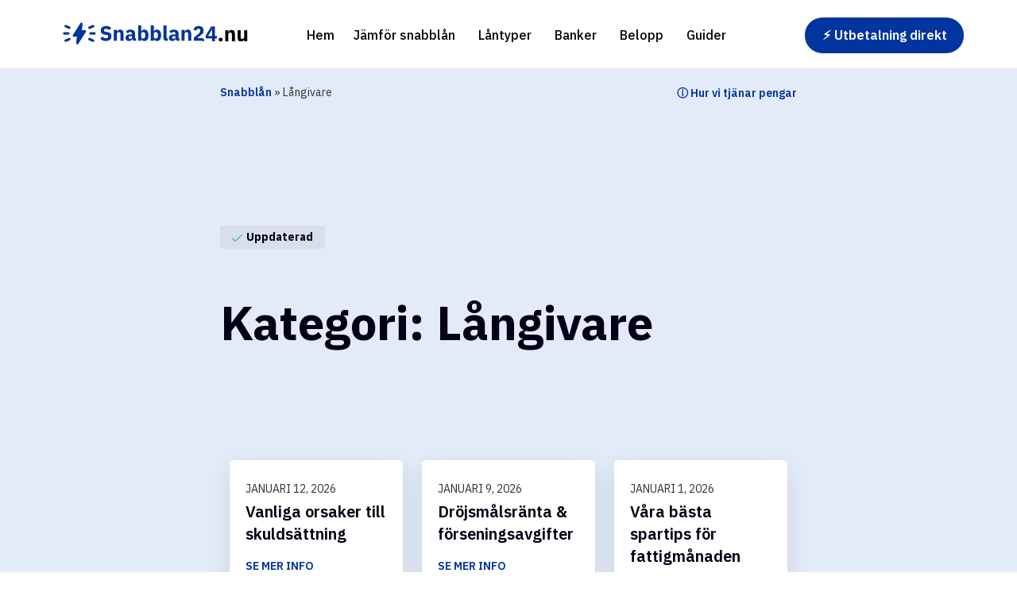

--- FILE ---
content_type: text/html; charset=UTF-8
request_url: https://snabblan24.nu/category/langivare/
body_size: 9860
content:
<!DOCTYPE html>
<html lang="sv-SE" prefix="og: https://ogp.me/ns#">
<head>
	<meta charset="UTF-8" />
	<meta name="viewport" content="width=device-width" />
	<!-- Google Fonts -->
<link rel="preconnect" href="https://fonts.googleapis.com">
<link rel="preconnect" href="https://fonts.gstatic.com" crossorigin>
<link href="https://fonts.googleapis.com/css2?family=IBM+Plex+Sans:wght@200;300;400;500;600;700&display=swap" rel="stylesheet">

	<!-- HTML5 Shim and Respond.js IE8 support of HTML5 elements and media queries -->
    <!-- WARNING: Respond.js doesn't work if you view the page via file:// -->
    <!--[if lt IE 9]>
        <script src="https://oss.maxcdn.com/libs/html5shiv/3.7.0/html5shiv.js"></script>
        <script src="https://oss.maxcdn.com/libs/respond.js/1.4.2/respond.min.js"></script>
    <![endif]-->

	
<!-- Sökmotoroptimering av Rank Math – https://rankmath.com/ -->
<title>Långivare-arkiv - Snabblan24.nu</title>
<meta name="robots" content="index, follow, max-snippet:-1, max-video-preview:-1, max-image-preview:large"/>
<link rel="canonical" href="https://snabblan24.nu/category/langivare/" />
<meta property="og:locale" content="sv_SE" />
<meta property="og:type" content="article" />
<meta property="og:title" content="Långivare-arkiv - Snabblan24.nu" />
<meta property="og:url" content="https://snabblan24.nu/category/langivare/" />
<meta name="twitter:card" content="summary_large_image" />
<meta name="twitter:title" content="Långivare-arkiv - Snabblan24.nu" />
<meta name="twitter:label1" content="Objekt" />
<meta name="twitter:data1" content="124" />
<script type="application/ld+json" class="rank-math-schema">{"@context":"https://schema.org","@graph":[{"@type":"Organization","@id":"https://snabblan24.nu/#organization","name":"Snabblan24.nu"},{"@type":"WebSite","@id":"https://snabblan24.nu/#website","url":"https://snabblan24.nu","publisher":{"@id":"https://snabblan24.nu/#organization"},"inLanguage":"sv-SE"},{"@type":"BreadcrumbList","@id":"https://snabblan24.nu/category/langivare/#breadcrumb","itemListElement":[{"@type":"ListItem","position":"1","item":{"@id":"https://app-schinner.qfhxgywtki-xmz4q98y132o.p.temp-site.link","name":"Snabbl\u00e5n"}},{"@type":"ListItem","position":"2","item":{"@id":"https://snabblan24.nu/category/langivare/","name":"L\u00e5ngivare"}}]},{"@type":"CollectionPage","@id":"https://snabblan24.nu/category/langivare/#webpage","url":"https://snabblan24.nu/category/langivare/","name":"L\u00e5ngivare-arkiv - Snabblan24.nu","isPartOf":{"@id":"https://snabblan24.nu/#website"},"inLanguage":"sv-SE","breadcrumb":{"@id":"https://snabblan24.nu/category/langivare/#breadcrumb"}}]}</script>
<!-- /Rank Math SEO-tillägg för WordPress -->

<link rel="alternate" type="application/rss+xml" title="Snabblan24.nu &raquo; Webbflöde" href="https://snabblan24.nu/feed/" />
<link rel="alternate" type="application/rss+xml" title="Snabblan24.nu &raquo; Kommentarsflöde" href="https://snabblan24.nu/comments/feed/" />
<link rel="alternate" type="application/rss+xml" title="Snabblan24.nu &raquo; Kategoriflöde för Långivare" href="https://snabblan24.nu/category/langivare/feed/" />
<script type="text/javascript">
/* <![CDATA[ */
window._wpemojiSettings = {"baseUrl":"https:\/\/s.w.org\/images\/core\/emoji\/15.0.3\/72x72\/","ext":".png","svgUrl":"https:\/\/s.w.org\/images\/core\/emoji\/15.0.3\/svg\/","svgExt":".svg","source":{"concatemoji":"https:\/\/snabblan24.nu\/wp-includes\/js\/wp-emoji-release.min.js?ver=6.5.7"}};
/*! This file is auto-generated */
!function(i,n){var o,s,e;function c(e){try{var t={supportTests:e,timestamp:(new Date).valueOf()};sessionStorage.setItem(o,JSON.stringify(t))}catch(e){}}function p(e,t,n){e.clearRect(0,0,e.canvas.width,e.canvas.height),e.fillText(t,0,0);var t=new Uint32Array(e.getImageData(0,0,e.canvas.width,e.canvas.height).data),r=(e.clearRect(0,0,e.canvas.width,e.canvas.height),e.fillText(n,0,0),new Uint32Array(e.getImageData(0,0,e.canvas.width,e.canvas.height).data));return t.every(function(e,t){return e===r[t]})}function u(e,t,n){switch(t){case"flag":return n(e,"\ud83c\udff3\ufe0f\u200d\u26a7\ufe0f","\ud83c\udff3\ufe0f\u200b\u26a7\ufe0f")?!1:!n(e,"\ud83c\uddfa\ud83c\uddf3","\ud83c\uddfa\u200b\ud83c\uddf3")&&!n(e,"\ud83c\udff4\udb40\udc67\udb40\udc62\udb40\udc65\udb40\udc6e\udb40\udc67\udb40\udc7f","\ud83c\udff4\u200b\udb40\udc67\u200b\udb40\udc62\u200b\udb40\udc65\u200b\udb40\udc6e\u200b\udb40\udc67\u200b\udb40\udc7f");case"emoji":return!n(e,"\ud83d\udc26\u200d\u2b1b","\ud83d\udc26\u200b\u2b1b")}return!1}function f(e,t,n){var r="undefined"!=typeof WorkerGlobalScope&&self instanceof WorkerGlobalScope?new OffscreenCanvas(300,150):i.createElement("canvas"),a=r.getContext("2d",{willReadFrequently:!0}),o=(a.textBaseline="top",a.font="600 32px Arial",{});return e.forEach(function(e){o[e]=t(a,e,n)}),o}function t(e){var t=i.createElement("script");t.src=e,t.defer=!0,i.head.appendChild(t)}"undefined"!=typeof Promise&&(o="wpEmojiSettingsSupports",s=["flag","emoji"],n.supports={everything:!0,everythingExceptFlag:!0},e=new Promise(function(e){i.addEventListener("DOMContentLoaded",e,{once:!0})}),new Promise(function(t){var n=function(){try{var e=JSON.parse(sessionStorage.getItem(o));if("object"==typeof e&&"number"==typeof e.timestamp&&(new Date).valueOf()<e.timestamp+604800&&"object"==typeof e.supportTests)return e.supportTests}catch(e){}return null}();if(!n){if("undefined"!=typeof Worker&&"undefined"!=typeof OffscreenCanvas&&"undefined"!=typeof URL&&URL.createObjectURL&&"undefined"!=typeof Blob)try{var e="postMessage("+f.toString()+"("+[JSON.stringify(s),u.toString(),p.toString()].join(",")+"));",r=new Blob([e],{type:"text/javascript"}),a=new Worker(URL.createObjectURL(r),{name:"wpTestEmojiSupports"});return void(a.onmessage=function(e){c(n=e.data),a.terminate(),t(n)})}catch(e){}c(n=f(s,u,p))}t(n)}).then(function(e){for(var t in e)n.supports[t]=e[t],n.supports.everything=n.supports.everything&&n.supports[t],"flag"!==t&&(n.supports.everythingExceptFlag=n.supports.everythingExceptFlag&&n.supports[t]);n.supports.everythingExceptFlag=n.supports.everythingExceptFlag&&!n.supports.flag,n.DOMReady=!1,n.readyCallback=function(){n.DOMReady=!0}}).then(function(){return e}).then(function(){var e;n.supports.everything||(n.readyCallback(),(e=n.source||{}).concatemoji?t(e.concatemoji):e.wpemoji&&e.twemoji&&(t(e.twemoji),t(e.wpemoji)))}))}((window,document),window._wpemojiSettings);
/* ]]> */
</script>
<style id='wp-emoji-styles-inline-css' type='text/css'>

	img.wp-smiley, img.emoji {
		display: inline !important;
		border: none !important;
		box-shadow: none !important;
		height: 1em !important;
		width: 1em !important;
		margin: 0 0.07em !important;
		vertical-align: -0.1em !important;
		background: none !important;
		padding: 0 !important;
	}
</style>
<link rel='stylesheet' id='wp-block-library-css' href='https://snabblan24.nu/wp-includes/css/dist/block-library/style.min.css?ver=6.5.7' type='text/css' media='all' />
<style id='rank-math-toc-block-style-inline-css' type='text/css'>
.wp-block-rank-math-toc-block nav ol{counter-reset:item}.wp-block-rank-math-toc-block nav ol li{display:block}.wp-block-rank-math-toc-block nav ol li:before{content:counters(item, ".") ". ";counter-increment:item}

</style>
<style id='classic-theme-styles-inline-css' type='text/css'>
/*! This file is auto-generated */
.wp-block-button__link{color:#fff;background-color:#32373c;border-radius:9999px;box-shadow:none;text-decoration:none;padding:calc(.667em + 2px) calc(1.333em + 2px);font-size:1.125em}.wp-block-file__button{background:#32373c;color:#fff;text-decoration:none}
</style>
<style id='global-styles-inline-css' type='text/css'>
body{--wp--preset--color--black: #000000;--wp--preset--color--cyan-bluish-gray: #abb8c3;--wp--preset--color--white: #ffffff;--wp--preset--color--pale-pink: #f78da7;--wp--preset--color--vivid-red: #cf2e2e;--wp--preset--color--luminous-vivid-orange: #ff6900;--wp--preset--color--luminous-vivid-amber: #fcb900;--wp--preset--color--light-green-cyan: #7bdcb5;--wp--preset--color--vivid-green-cyan: #00d084;--wp--preset--color--pale-cyan-blue: #8ed1fc;--wp--preset--color--vivid-cyan-blue: #0693e3;--wp--preset--color--vivid-purple: #9b51e0;--wp--preset--gradient--vivid-cyan-blue-to-vivid-purple: linear-gradient(135deg,rgba(6,147,227,1) 0%,rgb(155,81,224) 100%);--wp--preset--gradient--light-green-cyan-to-vivid-green-cyan: linear-gradient(135deg,rgb(122,220,180) 0%,rgb(0,208,130) 100%);--wp--preset--gradient--luminous-vivid-amber-to-luminous-vivid-orange: linear-gradient(135deg,rgba(252,185,0,1) 0%,rgba(255,105,0,1) 100%);--wp--preset--gradient--luminous-vivid-orange-to-vivid-red: linear-gradient(135deg,rgba(255,105,0,1) 0%,rgb(207,46,46) 100%);--wp--preset--gradient--very-light-gray-to-cyan-bluish-gray: linear-gradient(135deg,rgb(238,238,238) 0%,rgb(169,184,195) 100%);--wp--preset--gradient--cool-to-warm-spectrum: linear-gradient(135deg,rgb(74,234,220) 0%,rgb(151,120,209) 20%,rgb(207,42,186) 40%,rgb(238,44,130) 60%,rgb(251,105,98) 80%,rgb(254,248,76) 100%);--wp--preset--gradient--blush-light-purple: linear-gradient(135deg,rgb(255,206,236) 0%,rgb(152,150,240) 100%);--wp--preset--gradient--blush-bordeaux: linear-gradient(135deg,rgb(254,205,165) 0%,rgb(254,45,45) 50%,rgb(107,0,62) 100%);--wp--preset--gradient--luminous-dusk: linear-gradient(135deg,rgb(255,203,112) 0%,rgb(199,81,192) 50%,rgb(65,88,208) 100%);--wp--preset--gradient--pale-ocean: linear-gradient(135deg,rgb(255,245,203) 0%,rgb(182,227,212) 50%,rgb(51,167,181) 100%);--wp--preset--gradient--electric-grass: linear-gradient(135deg,rgb(202,248,128) 0%,rgb(113,206,126) 100%);--wp--preset--gradient--midnight: linear-gradient(135deg,rgb(2,3,129) 0%,rgb(40,116,252) 100%);--wp--preset--font-size--small: 13px;--wp--preset--font-size--medium: 20px;--wp--preset--font-size--large: 36px;--wp--preset--font-size--x-large: 42px;--wp--preset--spacing--20: 0.44rem;--wp--preset--spacing--30: 0.67rem;--wp--preset--spacing--40: 1rem;--wp--preset--spacing--50: 1.5rem;--wp--preset--spacing--60: 2.25rem;--wp--preset--spacing--70: 3.38rem;--wp--preset--spacing--80: 5.06rem;--wp--preset--shadow--natural: 6px 6px 9px rgba(0, 0, 0, 0.2);--wp--preset--shadow--deep: 12px 12px 50px rgba(0, 0, 0, 0.4);--wp--preset--shadow--sharp: 6px 6px 0px rgba(0, 0, 0, 0.2);--wp--preset--shadow--outlined: 6px 6px 0px -3px rgba(255, 255, 255, 1), 6px 6px rgba(0, 0, 0, 1);--wp--preset--shadow--crisp: 6px 6px 0px rgba(0, 0, 0, 1);}:where(.is-layout-flex){gap: 0.5em;}:where(.is-layout-grid){gap: 0.5em;}body .is-layout-flex{display: flex;}body .is-layout-flex{flex-wrap: wrap;align-items: center;}body .is-layout-flex > *{margin: 0;}body .is-layout-grid{display: grid;}body .is-layout-grid > *{margin: 0;}:where(.wp-block-columns.is-layout-flex){gap: 2em;}:where(.wp-block-columns.is-layout-grid){gap: 2em;}:where(.wp-block-post-template.is-layout-flex){gap: 1.25em;}:where(.wp-block-post-template.is-layout-grid){gap: 1.25em;}.has-black-color{color: var(--wp--preset--color--black) !important;}.has-cyan-bluish-gray-color{color: var(--wp--preset--color--cyan-bluish-gray) !important;}.has-white-color{color: var(--wp--preset--color--white) !important;}.has-pale-pink-color{color: var(--wp--preset--color--pale-pink) !important;}.has-vivid-red-color{color: var(--wp--preset--color--vivid-red) !important;}.has-luminous-vivid-orange-color{color: var(--wp--preset--color--luminous-vivid-orange) !important;}.has-luminous-vivid-amber-color{color: var(--wp--preset--color--luminous-vivid-amber) !important;}.has-light-green-cyan-color{color: var(--wp--preset--color--light-green-cyan) !important;}.has-vivid-green-cyan-color{color: var(--wp--preset--color--vivid-green-cyan) !important;}.has-pale-cyan-blue-color{color: var(--wp--preset--color--pale-cyan-blue) !important;}.has-vivid-cyan-blue-color{color: var(--wp--preset--color--vivid-cyan-blue) !important;}.has-vivid-purple-color{color: var(--wp--preset--color--vivid-purple) !important;}.has-black-background-color{background-color: var(--wp--preset--color--black) !important;}.has-cyan-bluish-gray-background-color{background-color: var(--wp--preset--color--cyan-bluish-gray) !important;}.has-white-background-color{background-color: var(--wp--preset--color--white) !important;}.has-pale-pink-background-color{background-color: var(--wp--preset--color--pale-pink) !important;}.has-vivid-red-background-color{background-color: var(--wp--preset--color--vivid-red) !important;}.has-luminous-vivid-orange-background-color{background-color: var(--wp--preset--color--luminous-vivid-orange) !important;}.has-luminous-vivid-amber-background-color{background-color: var(--wp--preset--color--luminous-vivid-amber) !important;}.has-light-green-cyan-background-color{background-color: var(--wp--preset--color--light-green-cyan) !important;}.has-vivid-green-cyan-background-color{background-color: var(--wp--preset--color--vivid-green-cyan) !important;}.has-pale-cyan-blue-background-color{background-color: var(--wp--preset--color--pale-cyan-blue) !important;}.has-vivid-cyan-blue-background-color{background-color: var(--wp--preset--color--vivid-cyan-blue) !important;}.has-vivid-purple-background-color{background-color: var(--wp--preset--color--vivid-purple) !important;}.has-black-border-color{border-color: var(--wp--preset--color--black) !important;}.has-cyan-bluish-gray-border-color{border-color: var(--wp--preset--color--cyan-bluish-gray) !important;}.has-white-border-color{border-color: var(--wp--preset--color--white) !important;}.has-pale-pink-border-color{border-color: var(--wp--preset--color--pale-pink) !important;}.has-vivid-red-border-color{border-color: var(--wp--preset--color--vivid-red) !important;}.has-luminous-vivid-orange-border-color{border-color: var(--wp--preset--color--luminous-vivid-orange) !important;}.has-luminous-vivid-amber-border-color{border-color: var(--wp--preset--color--luminous-vivid-amber) !important;}.has-light-green-cyan-border-color{border-color: var(--wp--preset--color--light-green-cyan) !important;}.has-vivid-green-cyan-border-color{border-color: var(--wp--preset--color--vivid-green-cyan) !important;}.has-pale-cyan-blue-border-color{border-color: var(--wp--preset--color--pale-cyan-blue) !important;}.has-vivid-cyan-blue-border-color{border-color: var(--wp--preset--color--vivid-cyan-blue) !important;}.has-vivid-purple-border-color{border-color: var(--wp--preset--color--vivid-purple) !important;}.has-vivid-cyan-blue-to-vivid-purple-gradient-background{background: var(--wp--preset--gradient--vivid-cyan-blue-to-vivid-purple) !important;}.has-light-green-cyan-to-vivid-green-cyan-gradient-background{background: var(--wp--preset--gradient--light-green-cyan-to-vivid-green-cyan) !important;}.has-luminous-vivid-amber-to-luminous-vivid-orange-gradient-background{background: var(--wp--preset--gradient--luminous-vivid-amber-to-luminous-vivid-orange) !important;}.has-luminous-vivid-orange-to-vivid-red-gradient-background{background: var(--wp--preset--gradient--luminous-vivid-orange-to-vivid-red) !important;}.has-very-light-gray-to-cyan-bluish-gray-gradient-background{background: var(--wp--preset--gradient--very-light-gray-to-cyan-bluish-gray) !important;}.has-cool-to-warm-spectrum-gradient-background{background: var(--wp--preset--gradient--cool-to-warm-spectrum) !important;}.has-blush-light-purple-gradient-background{background: var(--wp--preset--gradient--blush-light-purple) !important;}.has-blush-bordeaux-gradient-background{background: var(--wp--preset--gradient--blush-bordeaux) !important;}.has-luminous-dusk-gradient-background{background: var(--wp--preset--gradient--luminous-dusk) !important;}.has-pale-ocean-gradient-background{background: var(--wp--preset--gradient--pale-ocean) !important;}.has-electric-grass-gradient-background{background: var(--wp--preset--gradient--electric-grass) !important;}.has-midnight-gradient-background{background: var(--wp--preset--gradient--midnight) !important;}.has-small-font-size{font-size: var(--wp--preset--font-size--small) !important;}.has-medium-font-size{font-size: var(--wp--preset--font-size--medium) !important;}.has-large-font-size{font-size: var(--wp--preset--font-size--large) !important;}.has-x-large-font-size{font-size: var(--wp--preset--font-size--x-large) !important;}
.wp-block-navigation a:where(:not(.wp-element-button)){color: inherit;}
:where(.wp-block-post-template.is-layout-flex){gap: 1.25em;}:where(.wp-block-post-template.is-layout-grid){gap: 1.25em;}
:where(.wp-block-columns.is-layout-flex){gap: 2em;}:where(.wp-block-columns.is-layout-grid){gap: 2em;}
.wp-block-pullquote{font-size: 1.5em;line-height: 1.6;}
</style>
<link rel='stylesheet' id='bootstrap-css' href='https://snabblan24.nu/wp-content/themes/top-serve-central/css/bootstrap.min.css?ver=1.0' type='text/css' media='all' />
<link rel='stylesheet' id='font-awesome-css' href='https://snabblan24.nu/wp-content/themes/top-serve-central/css/font-awesome.min.css?ver=1.0' type='text/css' media='all' />
<link rel='stylesheet' id='stellarnav-css' href='https://snabblan24.nu/wp-content/themes/top-serve-central/css/stellarnav.min.css?ver=1.0' type='text/css' media='all' />
<link rel='stylesheet' id='owl-carousel-css' href='https://snabblan24.nu/wp-content/themes/top-serve-central/css/owl.css?ver=1.0' type='text/css' media='all' />
<link rel='stylesheet' id='main-style-css' href='https://snabblan24.nu/wp-content/themes/top-serve-central/css/style.css?ver=1717673698' type='text/css' media='all' />
<link rel='stylesheet' id='main-responsive-style-css' href='https://snabblan24.nu/wp-content/themes/top-serve-central/css/responsive.css?ver=1.0' type='text/css' media='all' />
<link rel='stylesheet' id='blankslate-style-css' href='https://snabblan24.nu/wp-content/themes/top-serve-central/style.css?ver=1717673699' type='text/css' media='all' />
<link rel='stylesheet' id='dashicons-css' href='https://snabblan24.nu/wp-includes/css/dashicons.min.css?ver=6.5.7' type='text/css' media='all' />
<script type="text/javascript" src="https://snabblan24.nu/wp-includes/js/jquery/jquery.min.js?ver=3.7.1" id="jquery-core-js"></script>
<script type="text/javascript" src="https://snabblan24.nu/wp-includes/js/jquery/jquery-migrate.min.js?ver=3.4.1" id="jquery-migrate-js"></script>
<link rel="https://api.w.org/" href="https://snabblan24.nu/wp-json/" /><link rel="alternate" type="application/json" href="https://snabblan24.nu/wp-json/wp/v2/categories/28" /><link rel="EditURI" type="application/rsd+xml" title="RSD" href="https://snabblan24.nu/xmlrpc.php?rsd" />
<meta name="generator" content="WordPress 6.5.7" />
    <script type="text/javascript">
        document.addEventListener("DOMContentLoaded", function() {
            var rootStyle = document.documentElement.style;
            rootStyle.setProperty('--button-color', '#00349e');
            rootStyle.setProperty('--link-color', '#00349e');
            rootStyle.setProperty('--hover-color', '#022670');
            rootStyle.setProperty('--alternate-button-color', '#e4ebf8');
            rootStyle.setProperty('--card-button-color', '#00349e');
            rootStyle.setProperty('--card-button-hover-color', '#022670');
			rootStyle.setProperty('--header-text-color', '#000000'); // Set header text color

        });
    </script>
    <link rel="icon" href="https://snabblan24.nu/wp-content/uploads/2021/01/app-schinner.qfhxgywtki-xmz4q98y132o.p.temp-site.link-ikon.png" sizes="32x32" />
<link rel="icon" href="https://snabblan24.nu/wp-content/uploads/2021/01/app-schinner.qfhxgywtki-xmz4q98y132o.p.temp-site.link-ikon.png" sizes="192x192" />
<link rel="apple-touch-icon" href="https://snabblan24.nu/wp-content/uploads/2021/01/app-schinner.qfhxgywtki-xmz4q98y132o.p.temp-site.link-ikon.png" />
<meta name="msapplication-TileImage" content="https://snabblan24.nu/wp-content/uploads/2021/01/app-schinner.qfhxgywtki-xmz4q98y132o.p.temp-site.link-ikon.png" />
	
</head>
<body data-rsssl=1 class="archive category category-langivare category-28 wp-custom-logo wp-embed-responsive">
	<a href="#content" class="skip-link screen-reader-text">Hoppa till innehåll</a>	
	<!-- Header Start -->
    <header class="header-area myheader">
      <div class="header-menubar">
        <div class="container-fluid">
          <div class="row">
            <div class="col-xl-12">
              <div class="row navbar-col">

                <div class="col-lg-3 col-md-4 col-sm-6 col-6">
                  <div class="header-logo">
					<a href="https://snabblan24.nu"><img src="https://snabblan24.nu/wp-content/uploads/2024/06/Snabblan24-1.png" alt="Logo" class="img-fluid"></a>                  </div>
                </div>

                <div class="col-lg-6 col-md-4 col-sm-2 col-6">
				  <div id="main-nav" class="stellarnav"><ul id="menu-top-menu" class="menu"><li id="menu-item-20637" class="menu-item menu-item-type-post_type menu-item-object-page menu-item-home menu-item-20637"><a href="https://snabblan24.nu/" itemprop="url">Hem</a></li>
<li id="menu-item-20700" class="menu-item menu-item-type-custom menu-item-object-custom menu-item-has-children menu-item-20700"><a href="#" itemprop="url">Jämför snabblån</a>
<ul/ class="has-sub" />
	<li id="menu-item-20712" class="menu-item menu-item-type-post_type menu-item-object-page menu-item-20712"><a href="https://snabblan24.nu/utan-uc/" itemprop="url">Snabblån utan UC</a></li>
	<li id="menu-item-20709" class="menu-item menu-item-type-post_type menu-item-object-page menu-item-20709"><a href="https://snabblan24.nu/direkt/" itemprop="url">Utbetalning direkt</a></li>
	<li id="menu-item-20705" class="menu-item menu-item-type-post_type menu-item-object-page menu-item-20705"><a href="https://snabblan24.nu/samma-dag/" itemprop="url">Lån samma dag</a></li>
	<li id="menu-item-20715" class="menu-item menu-item-type-post_type menu-item-object-page menu-item-20715"><a href="https://snabblan24.nu/helgutbetalning/" itemprop="url">Lån med helgutbetalning</a></li>
	<li id="menu-item-20714" class="menu-item menu-item-type-post_type menu-item-object-page menu-item-20714"><a href="https://snabblan24.nu/med-betalningsanmarkning/" itemprop="url">Snabblån med anmärkning</a></li>
	<li id="menu-item-20716" class="menu-item menu-item-type-post_type menu-item-object-page menu-item-20716"><a href="https://snabblan24.nu/rantefritt/" itemprop="url">SMS lån utan ränta</a></li>
	<li id="menu-item-20710" class="menu-item menu-item-type-post_type menu-item-object-page menu-item-20710"><a href="https://snabblan24.nu/18-ar/" itemprop="url">Smslån för dig som är 18 år</a></li>
	<li id="menu-item-20717" class="menu-item menu-item-type-post_type menu-item-object-page menu-item-20717"><a href="https://snabblan24.nu/smslan-kvall/" itemprop="url">Smslån på kvällen</a></li>
	<li id="menu-item-20708" class="menu-item menu-item-type-post_type menu-item-object-page menu-item-20708"><a href="https://snabblan24.nu/kan-man-fa-smslan-pa-natten/" itemprop="url">Snabblån på natten</a></li>
	<li id="menu-item-24401" class="menu-item menu-item-type-custom menu-item-object-custom menu-item-24401"><a href="https://snabblan24.nu/swish/" itemprop="url">Lån via Swish</a></li>
	<li id="menu-item-23983" class="menu-item menu-item-type-custom menu-item-object-custom menu-item-23983"><a href="https://snabblan24.nu/billiga-snabblan/" itemprop="url">Billiga snabblån</a></li>
	<li id="menu-item-20702" class="menu-item menu-item-type-post_type menu-item-object-page menu-item-20702"><a href="https://snabblan24.nu/lan-med-arsranta-under-30/" itemprop="url">Snabblån under 30%</a></li>
	<li id="menu-item-24189" class="menu-item menu-item-type-custom menu-item-object-custom menu-item-24189"><a href="https://snabblan24.nu/topplista-for-stora-lan-utan-upplysning-hos-uc/" itemprop="url">Större lån utan UC</a></li>
	<li id="menu-item-20701" class="menu-item menu-item-type-post_type menu-item-object-page menu-item-20701"><a href="https://snabblan24.nu/lite-storre-lan-som-betalas-ut-inom-24-timmar/" itemprop="url">Större lån inom 24h</a></li>
	<li id="menu-item-20707" class="menu-item menu-item-type-post_type menu-item-object-page menu-item-20707"><a href="https://snabblan24.nu/kreditgivare-med-hog-beviljandegrad/" itemprop="url">Lån med hög beviljandegrad</a></li>
</ul>
</li>
<li id="menu-item-20664" class="menu-item menu-item-type-post_type menu-item-object-page menu-item-has-children menu-item-20664"><a href="https://snabblan24.nu/lantyper/" itemprop="url">Låntyper</a>
<ul/ class="has-sub" />
	<li id="menu-item-20692" class="menu-item menu-item-type-post_type menu-item-object-page menu-item-20692"><a href="https://snabblan24.nu/smslan/" itemprop="url">SMS lån</a></li>
	<li id="menu-item-22625" class="menu-item menu-item-type-custom menu-item-object-custom menu-item-22625"><a href="https://snabblan24.nu/onlinekredit/" itemprop="url">Kontokrediter</a></li>
	<li id="menu-item-22597" class="menu-item menu-item-type-custom menu-item-object-custom menu-item-22597"><a href="https://snabblan24.nu/laneformedlare/" itemprop="url">Låneförmedlare</a></li>
	<li id="menu-item-20691" class="menu-item menu-item-type-post_type menu-item-object-page menu-item-20691"><a href="https://snabblan24.nu/privatlan/" itemprop="url">Privatlån</a></li>
</ul>
</li>
<li id="menu-item-20665" class="menu-item menu-item-type-post_type menu-item-object-page menu-item-has-children menu-item-20665"><a href="https://snabblan24.nu/banker/" itemprop="url">Banker</a>
<ul/ class="has-sub" />
	<li id="menu-item-20695" class="menu-item menu-item-type-post_type menu-item-object-page menu-item-20695"><a href="https://snabblan24.nu/banker/swedbank/" itemprop="url">Swedbank</a></li>
	<li id="menu-item-20699" class="menu-item menu-item-type-post_type menu-item-object-page menu-item-20699"><a href="https://snabblan24.nu/banker/nordea/" itemprop="url">Nordea</a></li>
	<li id="menu-item-20697" class="menu-item menu-item-type-post_type menu-item-object-page menu-item-20697"><a href="https://snabblan24.nu/banker/seb/" itemprop="url">SEB</a></li>
	<li id="menu-item-20698" class="menu-item menu-item-type-post_type menu-item-object-page menu-item-20698"><a href="https://snabblan24.nu/banker/handelsbanken/" itemprop="url">Handelsbanken</a></li>
	<li id="menu-item-20696" class="menu-item menu-item-type-post_type menu-item-object-page menu-item-20696"><a href="https://snabblan24.nu/banker/danske-bank/" itemprop="url">Danske Bank</a></li>
</ul>
</li>
<li id="menu-item-20666" class="menu-item menu-item-type-post_type menu-item-object-page menu-item-has-children menu-item-20666"><a href="https://snabblan24.nu/belopp/" itemprop="url">Belopp</a>
<ul/ class="has-sub" />
	<li id="menu-item-21289" class="menu-item menu-item-type-post_type menu-item-object-page menu-item-21289"><a href="https://snabblan24.nu/belopp/lana-1000/" itemprop="url">Låna 1000</a></li>
	<li id="menu-item-21290" class="menu-item menu-item-type-post_type menu-item-object-page menu-item-21290"><a href="https://snabblan24.nu/belopp/lana-2000/" itemprop="url">Låna 2000</a></li>
	<li id="menu-item-21291" class="menu-item menu-item-type-post_type menu-item-object-page menu-item-21291"><a href="https://snabblan24.nu/belopp/3000-kr/" itemprop="url">Låna 3000</a></li>
	<li id="menu-item-21293" class="menu-item menu-item-type-post_type menu-item-object-page menu-item-21293"><a href="https://snabblan24.nu/belopp/4000-kr/" itemprop="url">Låna 4000</a></li>
	<li id="menu-item-21292" class="menu-item menu-item-type-post_type menu-item-object-page menu-item-21292"><a href="https://snabblan24.nu/belopp/5000-kr/" itemprop="url">Låna 5000</a></li>
	<li id="menu-item-21294" class="menu-item menu-item-type-post_type menu-item-object-page menu-item-21294"><a href="https://snabblan24.nu/belopp/6000-kr/" itemprop="url">Låna 6000</a></li>
	<li id="menu-item-21295" class="menu-item menu-item-type-post_type menu-item-object-page menu-item-21295"><a href="https://snabblan24.nu/belopp/7000-kr/" itemprop="url">Låna 7000</a></li>
	<li id="menu-item-21296" class="menu-item menu-item-type-post_type menu-item-object-page menu-item-21296"><a href="https://snabblan24.nu/belopp/8000-kr/" itemprop="url">Låna 8000</a></li>
	<li id="menu-item-21297" class="menu-item menu-item-type-post_type menu-item-object-page menu-item-21297"><a href="https://snabblan24.nu/belopp/9000-kr/" itemprop="url">Låna 9000</a></li>
	<li id="menu-item-21298" class="menu-item menu-item-type-post_type menu-item-object-page menu-item-21298"><a href="https://snabblan24.nu/belopp/10000-kr/" itemprop="url">Låna 10 000</a></li>
	<li id="menu-item-21304" class="menu-item menu-item-type-post_type menu-item-object-page menu-item-21304"><a href="https://snabblan24.nu/belopp/20000-kr/" itemprop="url">Låna 20 000</a></li>
	<li id="menu-item-20683" class="menu-item menu-item-type-post_type menu-item-object-page menu-item-20683"><a href="https://snabblan24.nu/belopp/50000-kr/" itemprop="url">Låna 50 000</a></li>
	<li id="menu-item-20682" class="menu-item menu-item-type-post_type menu-item-object-page menu-item-20682"><a href="https://snabblan24.nu/belopp/100-000-kr/" itemprop="url">Låna 100 000</a></li>
	<li id="menu-item-20676" class="menu-item menu-item-type-post_type menu-item-object-page menu-item-20676"><a href="https://snabblan24.nu/belopp/200-000-kr/" itemprop="url">Låna 200 000</a></li>
	<li id="menu-item-20675" class="menu-item menu-item-type-post_type menu-item-object-page menu-item-20675"><a href="https://snabblan24.nu/belopp/300-000-kr/" itemprop="url">Låna 300 000</a></li>
	<li id="menu-item-20672" class="menu-item menu-item-type-post_type menu-item-object-page menu-item-20672"><a href="https://snabblan24.nu/belopp/400-000/" itemprop="url">Låna 400 000</a></li>
	<li id="menu-item-20673" class="menu-item menu-item-type-post_type menu-item-object-page menu-item-20673"><a href="https://snabblan24.nu/belopp/500-000/" itemprop="url">Låna 500 000</a></li>
	<li id="menu-item-20674" class="menu-item menu-item-type-post_type menu-item-object-page menu-item-20674"><a href="https://snabblan24.nu/belopp/600-000/" itemprop="url">Låna 600 000</a></li>
</ul>
</li>
<li id="menu-item-24109" class="menu-item menu-item-type-post_type menu-item-object-page menu-item-24109"><a href="https://snabblan24.nu/guider/" itemprop="url">Guider</a></li>
</ul></div>                </div>

                <div class="col-lg-3 col-md-4 col-sm-4 dis-none-575">
                  <div class="menu-right-side">
					<div class="menu-right-main-menu-container"><ul id="menu-right-main-menu" class="menu"><li id="menu-item-20639" class="menu-item menu-item-type-post_type menu-item-object-page menu-item-20639"><a href="https://snabblan24.nu/?page_id=4156" itemprop="url">⚡ Utbetalning direkt</a></li>
</ul></div>                   </div>
                </div>

              </div>
            </div>
          </div>
        </div>
      </div>
    </header>
	
	

	<!-- Hero Start -->
		<div class="bcbil">
	    				  			<div class="container">
			<div class="row">
				<!-- First Column -->
				<div class="col-7 col-md-8">
				<nav aria-label="breadcrumbs" class="rank-math-breadcrumb"><p><a href="https://app-schinner.qfhxgywtki-xmz4q98y132o.p.temp-site.link">Snabblån</a><span class="separator"> &raquo; </span><span class="last">Långivare</span></p></nav>				</div>

				<!-- Second Column -->
				<div class="col-5 col-md-4 affiliate-disclaim text-end">
					<a class="readmore" href="https://snabblan24.nu/om-oss/vara-affiliatepartners/">ⓘ Hur vi tjänar pengar</a>				</div>
			</div>

    <section class="hero-area hero-two-area hero-pagename-area" data-src="">


		
				
          <div class="col-md-12">
		  
            <div class="hero-col">
                          <h5><img src="https://snabblan24.nu/wp-content/themes/top-serve-central/images/icons/checked.png" alt=""> Uppdaterad </h5>
								  <h1>Kategori: <span>Långivare</span></h1>
				 			 
            		

	<!-- Blog Start -->
    <section class="blog-area pt-120 pb-120">
      <div class="container">
        <div class="row">

					          	<div class="col-lg-4 col-md-6">
				<div class="blog-col">
				  <div class="imghover">
															   </div>
				  <div class="blog-content">
					<span>januari 12, 2026</span>
					<h5><a href="https://snabblan24.nu/orsaker-till-skuldsattning/">Vanliga orsaker till skuldsättning</a></h5>
					<a href="https://snabblan24.nu/orsaker-till-skuldsattning/" class="readmore">Se mer info</a>
				  </div>
				</div>
			</div>
						          	<div class="col-lg-4 col-md-6">
				<div class="blog-col">
				  <div class="imghover">
															   </div>
				  <div class="blog-content">
					<span>januari 9, 2026</span>
					<h5><a href="https://snabblan24.nu/drojsmalsranta-forseningsavgifter/">Dröjsmålsränta &#038; förseningsavgifter</a></h5>
					<a href="https://snabblan24.nu/drojsmalsranta-forseningsavgifter/" class="readmore">Se mer info</a>
				  </div>
				</div>
			</div>
						          	<div class="col-lg-4 col-md-6">
				<div class="blog-col">
				  <div class="imghover">
															   </div>
				  <div class="blog-content">
					<span>januari 1, 2026</span>
					<h5><a href="https://snabblan24.nu/vara-basta-spartips-for-fattigmanaden/">Våra bästa spartips för fattigmånaden</a></h5>
					<a href="https://snabblan24.nu/vara-basta-spartips-for-fattigmanaden/" class="readmore">Se mer info</a>
				  </div>
				</div>
			</div>
						          	<div class="col-lg-4 col-md-6">
				<div class="blog-col">
				  <div class="imghover">
															   </div>
				  <div class="blog-content">
					<span>november 28, 2025</span>
					<h5><a href="https://snabblan24.nu/vilken-betalmetod-ar-bast/">Vilken betalmetod är bäst?</a></h5>
					<a href="https://snabblan24.nu/vilken-betalmetod-ar-bast/" class="readmore">Se mer info</a>
				  </div>
				</div>
			</div>
						          	<div class="col-lg-4 col-md-6">
				<div class="blog-col">
				  <div class="imghover">
															   </div>
				  <div class="blog-content">
					<span>december 7, 2025</span>
					<h5><a href="https://snabblan24.nu/sa-fungerar-finansinspektionen/">Så fungerar Finansinspektionen</a></h5>
					<a href="https://snabblan24.nu/sa-fungerar-finansinspektionen/" class="readmore">Se mer info</a>
				  </div>
				</div>
			</div>
						          	<div class="col-lg-4 col-md-6">
				<div class="blog-col">
				  <div class="imghover">
															   </div>
				  <div class="blog-content">
					<span>december 7, 2025</span>
					<h5><a href="https://snabblan24.nu/topplista-for-stora-lan-utan-upplysning-hos-uc/">Större lån utan upplysning hos UC</a></h5>
					<a href="https://snabblan24.nu/topplista-for-stora-lan-utan-upplysning-hos-uc/" class="readmore">Se mer info</a>
				  </div>
				</div>
			</div>
						          	<div class="col-lg-4 col-md-6">
				<div class="blog-col">
				  <div class="imghover">
															   </div>
				  <div class="blog-content">
					<span>december 8, 2025</span>
					<h5><a href="https://snabblan24.nu/fordelar-med-att-betala-med-kort/">Fördelar med att betala med kort</a></h5>
					<a href="https://snabblan24.nu/fordelar-med-att-betala-med-kort/" class="readmore">Se mer info</a>
				  </div>
				</div>
			</div>
						          	<div class="col-lg-4 col-md-6">
				<div class="blog-col">
				  <div class="imghover">
															   </div>
				  <div class="blog-content">
					<span>december 17, 2025</span>
					<h5><a href="https://snabblan24.nu/okej-med-smslan-trots-betalningsanmarkningar/">Okej med smslån trots betalningsanmärkningar?</a></h5>
					<a href="https://snabblan24.nu/okej-med-smslan-trots-betalningsanmarkningar/" class="readmore">Se mer info</a>
				  </div>
				</div>
			</div>
						          	<div class="col-lg-4 col-md-6">
				<div class="blog-col">
				  <div class="imghover">
															   </div>
				  <div class="blog-content">
					<span>december 17, 2025</span>
					<h5><a href="https://snabblan24.nu/undvik-skulder/">Undvik skulder</a></h5>
					<a href="https://snabblan24.nu/undvik-skulder/" class="readmore">Se mer info</a>
				  </div>
				</div>
			</div>
						          	<div class="col-lg-4 col-md-6">
				<div class="blog-col">
				  <div class="imghover">
															   </div>
				  <div class="blog-content">
					<span>december 18, 2025</span>
					<h5><a href="https://snabblan24.nu/ta-dig-ur-skuldfallan/">Ta dig ur skuldfällan</a></h5>
					<a href="https://snabblan24.nu/ta-dig-ur-skuldfallan/" class="readmore">Se mer info</a>
				  </div>
				</div>
			</div>
						          	<div class="col-lg-4 col-md-6">
				<div class="blog-col">
				  <div class="imghover">
															   </div>
				  <div class="blog-content">
					<span>december 18, 2025</span>
					<h5><a href="https://snabblan24.nu/ar-du-kreditvardig/">Är du kreditvärdig?</a></h5>
					<a href="https://snabblan24.nu/ar-du-kreditvardig/" class="readmore">Se mer info</a>
				  </div>
				</div>
			</div>
						          	<div class="col-lg-4 col-md-6">
				<div class="blog-col">
				  <div class="imghover">
															   </div>
				  <div class="blog-content">
					<span>december 18, 2025</span>
					<h5><a href="https://snabblan24.nu/nya-regler-for-smslan-2016/">Nya regler för smslån 2018</a></h5>
					<a href="https://snabblan24.nu/nya-regler-for-smslan-2016/" class="readmore">Se mer info</a>
				  </div>
				</div>
			</div>
						          	<div class="col-lg-4 col-md-6">
				<div class="blog-col">
				  <div class="imghover">
															   </div>
				  <div class="blog-content">
					<span>december 18, 2025</span>
					<h5><a href="https://snabblan24.nu/kritik-av-smslan/">Kritik &#038; förvar av SMS lån</a></h5>
					<a href="https://snabblan24.nu/kritik-av-smslan/" class="readmore">Se mer info</a>
				  </div>
				</div>
			</div>
						          	<div class="col-lg-4 col-md-6">
				<div class="blog-col">
				  <div class="imghover">
															   </div>
				  <div class="blog-content">
					<span>december 18, 2025</span>
					<h5><a href="https://snabblan24.nu/faq/">SMS lån &#8211; FAQ</a></h5>
					<a href="https://snabblan24.nu/faq/" class="readmore">Se mer info</a>
				  </div>
				</div>
			</div>
						          	<div class="col-lg-4 col-md-6">
				<div class="blog-col">
				  <div class="imghover">
															   </div>
				  <div class="blog-content">
					<span>december 18, 2025</span>
					<h5><a href="https://snabblan24.nu/smslan-med-juloppet-och-nyarsoppet-2015/">Smslån med julöppet och nyårsöppet 2024/2025</a></h5>
					<a href="https://snabblan24.nu/smslan-med-juloppet-och-nyarsoppet-2015/" class="readmore">Se mer info</a>
				  </div>
				</div>
			</div>
						          	<div class="col-lg-4 col-md-6">
				<div class="blog-col">
				  <div class="imghover">
															   </div>
				  <div class="blog-content">
					<span>december 18, 2025</span>
					<h5><a href="https://snabblan24.nu/okej-att-ta-ut-ips-i-fortid-sedan-1-januari/">Okej att ta ut IPS i förtid</a></h5>
					<a href="https://snabblan24.nu/okej-att-ta-ut-ips-i-fortid-sedan-1-januari/" class="readmore">Se mer info</a>
				  </div>
				</div>
			</div>
						          	<div class="col-lg-4 col-md-6">
				<div class="blog-col">
				  <div class="imghover">
															   </div>
				  <div class="blog-content">
					<span>december 21, 2025</span>
					<h5><a href="https://snabblan24.nu/samla-lan-eller-ta-ett-omstartslan/">Samla lån eller ta ett omstartslån?</a></h5>
					<a href="https://snabblan24.nu/samla-lan-eller-ta-ett-omstartslan/" class="readmore">Se mer info</a>
				  </div>
				</div>
			</div>
						          	<div class="col-lg-4 col-md-6">
				<div class="blog-col">
				  <div class="imghover">
															   </div>
				  <div class="blog-content">
					<span>december 24, 2025</span>
					<h5><a href="https://snabblan24.nu/vem-ar-smslanekungen-oleg-boyko/">Vem är smslånekungen Oleg Boyko?</a></h5>
					<a href="https://snabblan24.nu/vem-ar-smslanekungen-oleg-boyko/" class="readmore">Se mer info</a>
				  </div>
				</div>
			</div>
						          	<div class="col-lg-4 col-md-6">
				<div class="blog-col">
				  <div class="imghover">
															   </div>
				  <div class="blog-content">
					<span>december 25, 2025</span>
					<h5><a href="https://snabblan24.nu/liten-ordlista-for-lan/">Liten ordlista för lån</a></h5>
					<a href="https://snabblan24.nu/liten-ordlista-for-lan/" class="readmore">Se mer info</a>
				  </div>
				</div>
			</div>
						          	<div class="col-lg-4 col-md-6">
				<div class="blog-col">
				  <div class="imghover">
															   </div>
				  <div class="blog-content">
					<span>december 26, 2025</span>
					<h5><a href="https://snabblan24.nu/olika-sorters-krediter/">Olika sorters krediter</a></h5>
					<a href="https://snabblan24.nu/olika-sorters-krediter/" class="readmore">Se mer info</a>
				  </div>
				</div>
			</div>
						          	<div class="col-lg-4 col-md-6">
				<div class="blog-col">
				  <div class="imghover">
															   </div>
				  <div class="blog-content">
					<span>december 26, 2025</span>
					<h5><a href="https://snabblan24.nu/allmanna-reklamtionsnamnden/">Allmänna reklamationsnämnden</a></h5>
					<a href="https://snabblan24.nu/allmanna-reklamtionsnamnden/" class="readmore">Se mer info</a>
				  </div>
				</div>
			</div>
						          	<div class="col-lg-4 col-md-6">
				<div class="blog-col">
				  <div class="imghover">
															   </div>
				  <div class="blog-content">
					<span>december 27, 2025</span>
					<h5><a href="https://snabblan24.nu/sa-ska-snabblanebranschen-skarpas-2018/">Så påverkades snabblånen av räntetaket &amp; andra regler</a></h5>
					<a href="https://snabblan24.nu/sa-ska-snabblanebranschen-skarpas-2018/" class="readmore">Se mer info</a>
				  </div>
				</div>
			</div>
						          	<div class="col-lg-4 col-md-6">
				<div class="blog-col">
				  <div class="imghover">
															   </div>
				  <div class="blog-content">
					<span>december 27, 2025</span>
					<h5><a href="https://snabblan24.nu/konsumentkreditlagen-skyddar-dig/">Konsumentkreditlagen &#8211; skyddar dig</a></h5>
					<a href="https://snabblan24.nu/konsumentkreditlagen-skyddar-dig/" class="readmore">Se mer info</a>
				  </div>
				</div>
			</div>
				
        </div>
		
		
		
        <div class="row">
          <div class="col-lg-12">
			          </div>
        </div>
      </div>
    </section>

		

		
	


<footer id="footer" role="contentinfo">
<!-- Footer Start -->
    <section class="footer-area">


      <div class="container-fluid">
        <div class="row">
          <div class="col-lg-3">
            <div class="footer-col footer-logo-col">
             <a href="https://snabblan24.nu"><img src="https://snabblan24.nu/wp-content/uploads/2024/06/Snabblan24-1.png" alt="Logo" class="img-fluid"></a>				              <p>Information och data på denna webbplats är inte att tolka som finansiell rådgivning. Snabblan24.nu är inte ansvariga för felaktigheter eller förluster som uppkommer av användandet av informationen. Vi rekommenderar att du alltid dubbelkollar villkoren och räntorna innan du tar ett snabblån.</p>
            </div>
          </div>
          <div class="col-lg-3">
            <div class="footer-col footer-links-col">
              <h5>Sidor</h5>
			  <div class="menu-footer-1-container"><ul id="menu-footer-1" class="menu"><li id="menu-item-20755" class="menu-item menu-item-type-post_type menu-item-object-page menu-item-home menu-item-20755"><a href="https://snabblan24.nu/" itemprop="url">Snabblan24.nu</a></li>
<li id="menu-item-22723" class="menu-item menu-item-type-taxonomy menu-item-object-category menu-item-22723"><a href="https://snabblan24.nu/category/artiklar/" itemprop="url">Nyttiga artiklar</a></li>
<li id="menu-item-22724" class="menu-item menu-item-type-taxonomy menu-item-object-category menu-item-22724"><a href="https://snabblan24.nu/category/blogg/" itemprop="url">blogg</a></li>
<li id="menu-item-24110" class="menu-item menu-item-type-custom menu-item-object-custom menu-item-24110"><a href="https://snabblan24.nu/guider-1/" itemprop="url">Guider</a></li>
<li id="menu-item-21286" class="menu-item menu-item-type-post_type menu-item-object-page current_page_parent menu-item-21286"><a href="https://snabblan24.nu/nyheter/" itemprop="url">Nyheter</a></li>
<li id="menu-item-20756" class="menu-item menu-item-type-post_type menu-item-object-page menu-item-privacy-policy menu-item-20756"><a rel="privacy-policy" href="https://snabblan24.nu/om-oss/vara-villkor-och-cookies/" itemprop="url">Våra villkor och cookies</a></li>
<li id="menu-item-21281" class="menu-item menu-item-type-post_type menu-item-object-page menu-item-21281"><a href="https://snabblan24.nu/om-oss/riktlinjer-for-jamforelse/" itemprop="url">Riktlinjer för jämförelse</a></li>
<li id="menu-item-21282" class="menu-item menu-item-type-post_type menu-item-object-page menu-item-21282"><a href="https://snabblan24.nu/om-oss/vara-affiliatepartners/" itemprop="url">Våra affiliatepartners</a></li>
<li id="menu-item-21280" class="menu-item menu-item-type-post_type menu-item-object-page menu-item-21280"><a href="https://snabblan24.nu/om-oss/" itemprop="url">Om oss</a></li>
</ul></div>              
            </div>
          </div>
			          <div class="col-lg-3">
            <div class="footer-col footer-links-col">
              <h5>Jämför</h5>
			  <div class="menu-footer-2-container"><ul id="menu-footer-2" class="menu"><li id="menu-item-20757" class="menu-item menu-item-type-post_type menu-item-object-page menu-item-20757"><a href="https://snabblan24.nu/lite-storre-lan-som-betalas-ut-inom-24-timmar/" itemprop="url">Lån inom 24h</a></li>
<li id="menu-item-20758" class="menu-item menu-item-type-post_type menu-item-object-page menu-item-20758"><a href="https://snabblan24.nu/lan-med-arsranta-under-30/" itemprop="url">Lån under 30%</a></li>
<li id="menu-item-20759" class="menu-item menu-item-type-post_type menu-item-object-page menu-item-20759"><a href="https://snabblan24.nu/lan-for-dig-med-skulder-hos-kronfogden/" itemprop="url">Lån med skulder hos Kronfogden</a></li>
<li id="menu-item-20760" class="menu-item menu-item-type-post_type menu-item-object-page menu-item-20760"><a href="https://snabblan24.nu/samma-dag/" itemprop="url">Lån samma dag</a></li>
<li id="menu-item-20761" class="menu-item menu-item-type-post_type menu-item-object-page menu-item-20761"><a href="https://snabblan24.nu/kreditupplysning-hos-creditsafe/" itemprop="url">Lån utan UC med Creditsafe</a></li>
<li id="menu-item-20762" class="menu-item menu-item-type-post_type menu-item-object-page menu-item-20762"><a href="https://snabblan24.nu/kreditgivare-med-hog-beviljandegrad/" itemprop="url">Lån med hög beviljandegrad</a></li>
<li id="menu-item-20763" class="menu-item menu-item-type-post_type menu-item-object-page menu-item-20763"><a href="https://snabblan24.nu/kan-man-fa-smslan-pa-natten/" itemprop="url">Lån på natten</a></li>
</ul></div>              
            </div>
          </div>
          <div class="col-lg-3">
            <div class="footer-col footer-address-col">
              <h5>Om Snabblan24.nu</h5>
			  				<p>Sajten drivs av:<br />
Smart Ekonomi Sverige AB<br />
Trastvägen 23<br />
23932 Skanör, Sverige</p>
			                <ul>
                                                                    </ul>
            </div>
          </div>
          <div class="col-lg-12">
            <p class="copyright">Copyright ©  2026 Snabblan24.nu - Alla rättigheter förbehållna.</p>
          </div>
        </div>
      </div>
    </section>

</footer>


	<script>
	jQuery(document).ready(function($) {
	var deviceAgent = navigator.userAgent.toLowerCase();
	if (deviceAgent.match(/(iphone|ipod|ipad)/)) {
	$("html").addClass("ios");
	}
	if (navigator.userAgent.search("MSIE") >= 0) {
	$("html").addClass("ie");
	}
	else if (navigator.userAgent.search("Chrome") >= 0) {
	$("html").addClass("chrome");
	}
	else if (navigator.userAgent.search("Firefox") >= 0) {
	$("html").addClass("firefox");
	}
	else if (navigator.userAgent.search("Safari") >= 0 && navigator.userAgent.search("Chrome") < 0) {
	$("html").addClass("safari");
	}
	else if (navigator.userAgent.search("Opera") >= 0) {
	$("html").addClass("opera");
	}
	});
	</script>
	<script type="text/javascript" src="https://snabblan24.nu/wp-content/themes/top-serve-central/js/bootstrap.bundle.min.js?ver=1.0.0" id="bootstrap-js"></script>
<script type="text/javascript" src="https://snabblan24.nu/wp-content/themes/top-serve-central/js/stellarnav.min.js?ver=1.0.0" id="stellarnav-js"></script>
<script type="text/javascript" src="https://snabblan24.nu/wp-content/themes/top-serve-central/js/owl.carousel.min.js?ver=1.0.0" id="owl-carousel-js"></script>
<script type="text/javascript" id="custom-js-extra">
/* <![CDATA[ */
var jl_ajax = {"ajax_url":"https:\/\/snabblan24.nu\/wp-admin\/admin-ajax.php"};
var misha_loadmore_params = {"ajaxurl":"https:\/\/snabblan24.nu\/wp-admin\/admin-ajax.php","posts":"{\"category_name\":\"langivare\",\"error\":\"\",\"m\":\"\",\"p\":0,\"post_parent\":\"\",\"subpost\":\"\",\"subpost_id\":\"\",\"attachment\":\"\",\"attachment_id\":0,\"name\":\"\",\"pagename\":\"\",\"page_id\":0,\"second\":\"\",\"minute\":\"\",\"hour\":\"\",\"day\":0,\"monthnum\":0,\"year\":0,\"w\":0,\"tag\":\"\",\"cat\":28,\"tag_id\":\"\",\"author\":\"\",\"author_name\":\"\",\"feed\":\"\",\"tb\":\"\",\"paged\":0,\"meta_key\":\"\",\"meta_value\":\"\",\"preview\":\"\",\"s\":\"\",\"sentence\":\"\",\"title\":\"\",\"fields\":\"\",\"menu_order\":\"\",\"embed\":\"\",\"category__in\":[],\"category__not_in\":[],\"category__and\":[],\"post__in\":[],\"post__not_in\":[],\"post_name__in\":[],\"tag__in\":[],\"tag__not_in\":[],\"tag__and\":[],\"tag_slug__in\":[],\"tag_slug__and\":[],\"post_parent__in\":[],\"post_parent__not_in\":[],\"author__in\":[],\"author__not_in\":[],\"search_columns\":[],\"ignore_sticky_posts\":false,\"suppress_filters\":false,\"cache_results\":true,\"update_post_term_cache\":true,\"update_menu_item_cache\":false,\"lazy_load_term_meta\":true,\"update_post_meta_cache\":true,\"post_type\":\"\",\"posts_per_page\":20,\"nopaging\":false,\"comments_per_page\":\"50\",\"no_found_rows\":false,\"order\":\"DESC\"}","current_page":"1","max_page":"0"};
/* ]]> */
</script>
<script type="text/javascript" src="https://snabblan24.nu/wp-content/themes/top-serve-central/js/custom.js?ver=1717673699" id="custom-js"></script>
<script defer src="https://static.cloudflareinsights.com/beacon.min.js/vcd15cbe7772f49c399c6a5babf22c1241717689176015" integrity="sha512-ZpsOmlRQV6y907TI0dKBHq9Md29nnaEIPlkf84rnaERnq6zvWvPUqr2ft8M1aS28oN72PdrCzSjY4U6VaAw1EQ==" data-cf-beacon='{"version":"2024.11.0","token":"27cf78aa0af84481a89cd8611c600db1","r":1,"server_timing":{"name":{"cfCacheStatus":true,"cfEdge":true,"cfExtPri":true,"cfL4":true,"cfOrigin":true,"cfSpeedBrain":true},"location_startswith":null}}' crossorigin="anonymous"></script>
</body>
</html>

--- FILE ---
content_type: text/css
request_url: https://snabblan24.nu/wp-content/themes/top-serve-central/css/style.css?ver=1717673698
body_size: 11077
content:
 
/*------------------------------------------------------ 
********************************************************* 
Project Name: Topserv 
Version: 1.2 
Author Name: gicotech (https://themeforest.net/user/gicotech) 
********************************************************* 
01. General CSS 
        > Common CSS 
        > Form CSS 
        > Background Over Layer CSS 
        > Section Title CSS 
        > Theme btn CSS 
        > Scroll To Top CSS 
        > Title CSS 
        > Back to top 
        > Pagination CSS 
02. Header CSS 
03. Hero CSS 
04. Pricing CSS
05. About CSS
06. Company Review CSS
07. Choice CSS
08. Testimonial CSS
09. About Two CSS
10. Blog CSS
11. Compare Single
12. Contact CSS
13. Footer CSS

--------------------------------------------------------*/



/* =========== 01. General CSS =========== */
 body {
    font-family: 'IBM Plex Sans', sans-serif;
    font-size: 18px;
    line-height: 30px;
    font-weight: 400;
    color: #333;
    background: #ffffff;
    overflow-x: hidden;
}

a {
	font-weight:600;
}

.main-content p {
    font-size: 18px;
    margin-bottom: 25px;
    padding-right: 30px;
}

.main-content ol {
  counter-reset: section;
  list-style-type:none;
      padding-left: 0px;
}

.main-content ol li:before {
background: var(--button-color, #FBA819);
    counter-increment: section;
    content: counter(section);
    color: #fff;
    width: 20px;
    height: 20px;
    display: inline-block;
    text-align: center;
    line-height: 20px;
    border-radius: 100%;
    font-size: 12px;
    margin-right: 7px;
    font-weight: 900;
    vertical-align: 2px;
    }

.main-content ul {
	margin-left:15px;
	margin-bottom:25px;
}

.main-content ol li, .main-content ul li {
    margin: 10px 0px;
}

.comparison-guidelines p {
    font-size: 14px !important;
}


.bcbil, .hero-area {
    background-color: var(--alternate-button-color, #ffffff) !important;
}

.bcbil .row, .hero-area .row {
    z-index: 10;
    position: relative;
}

.single-company #ez-toc-container {
margin-top:100px;
}

.range-slider-container {
    background: #fff;
    padding: 25px;
    margin: 25px;
    border-radius: 10px;
}

input#single-range {
	width:100%;
}

.range-slider-container {
    --slider-filled-color: #4CAF50; /
    margin: 20px 0;
    text-align: center;
}


.range-slider-container input[type=range] {
    -webkit-appearance: none; /* Removes default styling for WebKit browsers */
    width: 100%; /* Full width of the container */
    height: 8px; /* Height of the slider bar */
    background: var(--slider-filled-color); /* Use CSS variable for the filled color */
    background: linear-gradient(to right, var(--slider-filled-color) 0%, var(--slider-filled-color) 50%, #ddd 50%); /* Initial gradient */
    outline: none;
    transition: opacity .2s;
}

/* Slider thumb */
.range-slider-container input[type=range]::-webkit-slider-thumb {
    -webkit-appearance: none;
    height: 20px;
    width: 20px;
    background: #4CAF50;
    cursor: pointer;
    border-radius: 50%;
}

.range-slider-container input[type=range]::-moz-range-thumb {
    height: 20px;
    width: 20px;
    background: #4CAF50;
    cursor: pointer;
    border-radius: 50%;
}

.rank-math-list-item {
	padding: 20px;
    margin: 20px 0px;
    border: 1px solid var(--alternate-button-color, #eee) !important;
    border-bottom: 3px solid var(--alternate-button-color, #eee) !important;
    border-radius: 5px;
}

td.sorted {
    box-shadow: -10px 0px 10px rgb(0 0 0 / 2%), 10px 0px 10px rgb(0 0 0 / 2%);
    background: rgb(255 255 255 / 50%);
}

.rank-math-list-item p { 
margin-bottom:0px;	
}

h3.rank-math-question {
	font-size:24px;
	margin-top:0px;
}

/* Styling the text display for the slider value */
.range-slider-container p {
    margin: 10px 0;
    font-size: 16px;
    color: #333;
}

/* Styling for the value display */
#range-value {
    font-weight: bold;
    color: #007bff;
}


/* Custom Container */
 @media (min-width: 1200px) {
    .container {
        max-width: 750px;
    }
}
/* Common CSS */
 h1, h2, h3, h4, h5, h6 {
    font-family: 'IBM Plex Sans', serif;
    color: #020015;
    line-height: 1.4;
    font-weight: 700;
    margin-top: 0;
    margin-bottom: 20px;
    padding: 0;
    text-transform: capitalize;
	 margin-top:40px;
}
 h1{
    font-size:38px;
}
 h2{
    font-size:32px;
}
 h3{
    font-size:28px;
}
 h4{
    font-size:23px;
}
 h5{
    font-size:20px;
}
 h6{
    font-size:16px;
}
 p {
     margin: 0;
     padding: 0;
}
 a {
     margin: 0;
     padding: 0;
     text-decoration: none;
     -webkit-transition: all 0.3s ease-in-out;
     -moz-transition: all 0.3s ease-in-out;
     -o-transition: all 0.3s ease-in-out;
     -ms-transition: all 0.3s ease-in-out;
     transition: all 0.3s ease-in-out;
}
 a:focus, a:hover {
     text-decoration: none;
     -webkit-transition: all 0.3s ease-in-out;
     -moz-transition: all 0.3s ease-in-out;
     -o-transition: all 0.3s ease-in-out;
     -ms-transition: all 0.3s ease-in-out;
     transition: all 0.3s ease-in-out;
}
 ul {
     margin: 0;
     padding: 0;
}
 ul li {
     list-style-type: none;
     margin: 3px 0px;
     padding: 0;
}
 img {
     max-width: 100%;
     height: auto;
}
section {
     position: relative;
}

.main-content h2 {
border-top: 1px solid var(--alternate-button-color);
    margin-top: 40px;
    padding-top: 40px;
}

.choice-box-btn .theme-btn:before, .choice-box-btn .theme-btn:hover {
background-color: var(--button-color) !important;
color:#fff !important;
}

.main-content h2:first-of-type {
border-top:0px;
padding-top:0px;
}


.disclaimer p {
padding: 15px;
    border-radius: 10px;
    background: #f5f7f9;
    font-size: 14px !important;
    line-height: normal;
    margin-top: 10px;
    margin-bottom: 0px !important;
}



h3.widget-title {
font-size: 18px !important;
    padding: 10px;
    margin-top: 0px;
    background: #877e72;
    margin-bottom: 10px !important;
    border-radius: 3px;
    color: #fff;
}

.widget-area ul.menu {
margin-top:20px;
}

.widget_nav_menu a {
    font-size: 16px;
}

div.ez-toc-widget-container ul.ez-toc-list {
margin:0px;
}

blockquote.wp-block-quote {
    margin: 100px 0px 20px 0px;
}

.page-template-page-simple-template .rank-math-breadcrumb, .page-template-page-simple-template .page-categories, .page-template-page-simple-template .affiliate-disclaim, .page-template-page-simple-template .hero-col h5, .page-template-page-archive .hero-col h5, .page-template-page-simple-template .author-block, .page-template-page-archive .author-block,  .page-template-page-simple-template #ez-toc-container,  .page-template-page-archive #ez-toc-container, .page-template-page-simple-template .related-articles, .page-template-page-archive .related-articles, .page-template-page-simple-template .author-area, .page-template-page-archive .author-area {
display:none;
}

.page-template-page-simple-template .hero-area, .page-template-page-simple-template .bcbil {
 background:#fff !important;
}

.page-template-page-archive .hero-area {
     padding: 60px 0px 30px 0px;
}

.page-template-page-simple-template .hero-pagename-area {
    padding: 60px 0px 30px 0px;
}


.page-template-page-archive .blog-area {
background: var(--alternate-button-color);
}

.page-template-page-simple-template .compare-single-area, .page-template-page-archive .compare-single-area  {
margin-bottom:50px;
}


blockquote.wp-block-quote:before {
content: "“";
    font-size: 150px;
    color: var(--button-color);
    position: absolute;
    margin-top: -20px;
}

blockquote.wp-block-quote:after {
    content: "”";
    font-size: 150px;
    color: var(--button-color);
    margin-left: auto;
    display: table;
}

.wp-block-quote p {
    font-size: 28px !important;
    font-weight: 300;
    line-height: 35px;
}

cite {
    text-transform: uppercase;
    color: #aaa;
    font-weight: 500;
}

.wp-block-buttons>.wp-block-button {
    display: table;
    margin: 10px auto 0px auto;
    width: 50%;
}

.wp-block-button__link {
    color: var(--button-color);
    background-color: transparent;
    font-weight: 900;
    font-size: 18px;
    width: 100%;
    border: 1px solid;
}

.category-box {
width: 220px;
    background: #fff;
    text-align: center;
    padding: 90px 1% 20px 1%;
    display: inline-block;
    vertical-align: middle;
    color: rgba(0, 0, 0, 1);
    margin: 0px 28px 20px 0px;
    letter-spacing: -1px;
    border-radius: 10px;
    background-size: 25%;
    background-repeat: no-repeat;
    background-position: center 30%;
    font-size: 16px;
    font-weight: 500;
    box-shadow: 4px 4px 10px rgba(0,0,0,0.05);
        border: 1px solid #e1e1e1;
}

.page-categories a:nth-child(3n) .category-box {
margin-right:0px;
}

.page-categories {
    z-index: 1;
    position: relative;
    margin-top: -70px;
    margin-bottom: 25px;
}

.page-categories h3 {
	margin-top: 0px;
    font-size: 25px;
    text-align: center;
    display: table;
    margin: 0px auto 20px auto;
    padding: 0px 0px 0px 0px;
}

.category-box:hover {
    box-shadow: 4px 4px 20px rgba(0,0,0,0.2);
}


select.page-list {
	border: 1px #eee solid;
    border-bottom: 3px solid #eee;
    width: 100%;
    padding: 10px;
    font-size: 18px;
    font-weight: 700;
    border-radius: 5px;
    margin: 20px 0px;
    color: #3a668c;
}

/* Placeholder CSS */
 ::-moz-placeholder {
     color: #18152c !important;
     opacity: 0.7;
}
 ::-o-placeholder {
     color: #18152c !important;
     opacity: 0.7;
}
 :-ms-input-placeholder {
     color: #18152c !important;
     opacity: 0.7;
}
 input:-moz-placeholder {
     color: #18152c !important;
     opacity: 0.7;
}
 ::-webkit-input-placeholder {
     color: #18152c !important;
     opacity: 0.7;
}

 .footer-logo-col .input-group ::-moz-placeholder {
     color: #dddddd !important;
}
 .footer-logo-col .input-group ::-o-placeholder {
     color: #dddddd !important;
}
 .footer-logo-col .input-group :-ms-input-placeholder {
     color: #dddddd !important;
}
 .footer-logo-col .input-group input:-moz-placeholder {
     color: #dddddd !important;
}
 .footer-logo-col .input-group ::-webkit-input-placeholder {
     color: #dddddd !important;
}
/* Form CSS */
 .form-control {
     height: 45px;
     margin-bottom: 30px;
     box-shadow: none;
     border: 1px solid #e4e4e4;
     -webkit-box-shadow: none;
     -moz-box-shadow: none;
     border-radius: 0px;
     -moz-border-radius: 0px;
     -webkit-border-radius: 0px;
}
 .form-control:focus {
     border-color: #666666;
     box-shadow: none;
     -webkit-box-shadow: none;
     -moz-box-shadow: none;
}

#ezw_tco-2 .ez-toc-widget-container ul.ez-toc-list li.active {
background:transparent;
}

.sticky-header .stellarnav.light a {
	margin-bottom:15px;
}

.ez-toc-title, .ez-toc-title-toggle {
	vertical-align:top;
}

/* Overlay CSS */
 .overlay-black {
     position: relative;
}
 .overlay-black:before {
     content: "";
     position: absolute;
     top: 0;
     left: 0;
     width: 100%;
     height: 100%;
     z-index: 0;
     background-color: rgba(34, 34, 34, 0.8);
}
 .overlay-white {
     position: relative;
}


div.ez-toc-widget-container ul.ez-toc-list {
	padding: 0px;
}

div.ez-toc-widget-container h3 {
font-size: 22px;
    background: #f2e1c8;
    padding: 5px 10px;
    margin-bottom: 10px;
    margin-top: 0px;
}

.theme-btn.cg-button {
    margin-left: 20px;
    color: rgba(0, 0, 0, 0.5);
    background-color: rgba(0, 0, 0, 0.1);
}

.theme-btn.cg-button:hover:before, .theme-btn.cg-button:hover {
background: rgba(0, 0, 0, 0.5);
}

.disclaimer img {
	 float: left;
    margin-right: 10px;
    max-width: 43px;
}

.main-content ul li:before {
	content: "\f12a";
    color: var(--button-color);
    font-family: 'dashicons';
    display: inline-block;
    margin-left: -5px;
    font-size: 22px;
    margin-right: 5px;
    vertical-align: -5px;
    border-radius: 50%;
}

.main-content {

.highlight {
	background: var(--alternate-button-color);
    padding: 25px;
    border-radius: 5px;
    margin: 25px 0px;
    border-left:5px solid var(--button-color);
    
        ul li:before {
        color: rgba(0, 0, 0, 0.7);
    }
    
}


.highlight.pros {
    background: #e1f4e1;
    border-left: 5px solid rgba(0, 0, 0, 0.1);
    
}

.highlight.cons {
    background: #f4e1e1;
    border-left: 5px solid rgba(0, 0, 0, 0.1);
}

}




.company-review-box-text ul li:before {
display:none;
}

#ez-toc-container ul li a:before {
display:none;
}

.highlight.yellow {
	background: #fffade;
	    border-left: 5px solid rgba(0, 0, 0, 0.1);
}

.highlight h4, .highlight h3 {
margin-top:0px;
}

.highlight p, .wp-block-group.highlight ul {
padding-bottom:0px !important;
margin-bottom: 0px !important;
}

#ezw_tco-3 .ez-toc-widget-container ul.ez-toc-list li.active {
	background-color: #f2e1c8;
}

.ez-toc-widget-container ul li a {
	font-size: 16px;
    padding: 5px;
}

#ezw_tco-3 .ez-toc-widget-container ul.ez-toc-list li.active {
	background:transparent !important;
}

div#primary .ez-toc-list li {
	margin-left:0px;
    padding-left: 0px;
}


.last-update {
	font-style: italic;
    font-size: 14px; 
	margin: 10px 0px;
	color: var(--header-text-color);
}
.hero-col .author-info {
    color: var(--header-text-color);
}
.page .hero-col h1, .single .hero-col h1 {
	margin-bottom: 15px;
	margin-top:0px;
	display:table;
	color: var(--header-text-color);
}

table {
	min-width: 100%;
    margin: 25px 0px;
}

.header-shortcode {
margin-top:-100px;
}

td a.btn-link {
	width: 100px;
    background: var(--button-color);
    display: block;
    font-size: 12px;
    color: #fff;
    padding: 10px 0px;
    text-align: center;
    border-radius: 50px;
    text-decoration: none;
    font-weight: 500;
}

td a.btn-link:hover {
color:#000;
}

.table-holder {
    max-width: 100%;
    overflow: auto;
}

td {
    font-size: 14px;
}

thead {
	    color: #000;
	border-bottom:0px !important;
	border-radius:5px;
}

th {
	font-size: 14px;
    background: #444;
    font-weight:500;
    color: #fff;
    border: 0px !important;
}

thead th:first-child {
border-radius:5px 0px 0px 5px;
}

thead th:last-child {
border-radius:0px 5px 5px 0px;
}

.highlight .wp-block-buttons>.wp-block-button {
	margin:10px 0px 0px 0px;
	    width: 100%;
}


th, td {
    border: 0px !important;
    border-bottom: 0px solid #e5e5e5 !important;
    line-height: normal;
    text-align: left;
    padding: 15px !important;
}

tr {
	background:#fff;
}

tr:nth-child(even) {
    background: var(--alternate-button-color);
}

 .overlay-white:before {
     content: "";
     position: absolute;
     top: 0;
     left: 0;
     width: 100%;
     height: 100%;
     z-index: 0;
     background-color: rgba(255, 255, 255, 0.8);
}
/* Theme btn CSS */
.theme-btn {
padding: 5px 10px;
    height: 48px;
    margin: 0 auto;
    border-radius: 5px;
    border: none;
    line-height: 38px;
    font-size: 14px;
    font-weight: bold;
    color: #ffffff;
    background-color: var(--button-color, #FBA819);
    border-radius: 100px;
    overflow: hidden;
    font-family: 'IBM Plex Sans', serif;
    -webkit-transition: all .4s ease-out;
    -moz-transition: all .4s ease-out;
    transition: all .4s ease-out;
}

.theme-btn.review-button {
    background: var(--alternate-button-color);
    color: #000;
}

.theme-btn.review-button:hover, .theme-btn.review-button:before {
    background: var(--alternate-button-color);
    color: #000;
    text-decoration:underline;
}

.hero-col .theme-btn {
padding:5px 35px;
}

 .theme-btn:hover {
	background-color: var(--button-color, #FBA819); /* Hover color */
     color: #ffffff;
     -webkit-transition: all .4s ease-out;
     -moz-transition: all .4s ease-out;
     transition: all .4s ease-out;
}

.btn-primary.focus, .btn-primary:focus {
     box-shadow: none;
}

.single-post-data ul li {
text-indent:3px;
	    list-style-type: disc;
}

.sidebar-box .theme-btn {
    min-width: 100%;
    margin-bottom: 50px;	
}

.warning-box {
	  margin-bottom: 30px;
}
.warning-box .container {
	  border: 1px solid #eee;
    padding: 15px;
    background: white;
}

.warning-box img {
    vertical-align: middle;
}

.warning-box h2 {
    font-size: 18px;
		margin-bottom: 0 !important;
}

.warning-box p {
    font-size: 16px;
    margin-bottom: 0 !important;
	  line-height: 20px;
}

.company-review-area .company-review-box {
	margin-bottom: 0;
}

@media all and (max-width: 640px){
	.wimage {
			text-align: center;
	}
	.wimage img {
			max-width: 45px;
	}
	.company-review-box-text {
			width: 100% !important;
			border: 0 !important;
	}
	.company-review-box-progress {
			width: 100% !important;
	}
}



/* Bounce To Top */
.hvr-bounce-to-top {
  display: inline-block;
  vertical-align: middle;
  -webkit-transform: perspective(1px) translateZ(0);
  transform: perspective(1px) translateZ(0);
  box-shadow: 0 0 1px rgba(0, 0, 0, 0);
  position: relative;
  -webkit-transition-property: color;
  transition-property: color;
  -webkit-transition-duration: 0.5s;
  transition-duration: 0.5s;
}
.hvr-bounce-to-top:before {
  content: "";
  position: absolute;
  z-index: -1;
  top: 0;
  left: 0;
  right: 0;
  bottom: 0;
  background: var(--hover-color, #000000);;
  border-radius: 15px;
  -webkit-transform: scaleY(0);
  transform: scaleY(0);
  -webkit-transform-origin: 50% 100%;
  transform-origin: 50% 100%;
  -webkit-transition-property: transform;
  transition-property: transform;
  -webkit-transition-duration: 0.5s;
  transition-duration: 0.5s;
  -webkit-transition-timing-function: ease-out;
  transition-timing-function: ease-out;
}
.hvr-bounce-to-top:hover, .hvr-bounce-to-top:focus, .hvr-bounce-to-top:active {
  color: white;
}
.hvr-bounce-to-top:hover:before, .hvr-bounce-to-top:focus:before, .hvr-bounce-to-top:active:before {
  -webkit-transform: scaleY(1);
  transform: scaleY(1);
  -webkit-transition-timing-function: cubic-bezier(0.52, 1.64, 0.37, 0.66);
  transition-timing-function: cubic-bezier(0.52, 1.64, 0.37, 0.66);
}

.shortcode-content .company-review-area {
	background:transparent !important;
}

#show-overview-btn {
	float: left;
    padding: 10px 50px;
    border-radius: 50px;
    font-weight: 600;
    margin-bottom: 0px;
    margin-top: 10px;
    border: 1px solid;
}

/* Title CSS */
 .my-title {
     position: relative;
     margin-top: -5px;
     margin-bottom: 55px;
}
 .my-title h2 {
     font-weight: 700;
     color: #1b1a17;
     font-size: 40px;
     line-height: 46px;
     margin-bottom: 10px;
}
 .my-title h2 span {
     color: #000000;
 }
 .my-title img {
     width: 100px;
     margin: 0 auto;
     margin-bottom: 20px;
}
 .my-title p {
}
.bg-title h2 {
     position: absolute;
     top: 0;
     left: 50%;
     z-index: -1;
     font-size: 120px;
     line-height: 110px;
     color: #000000;
     opacity: 0.05;
     transform: translateX(-50%);
  }

.animated{
     opacity:0;
}

/* Back to top */
#button {
  display: inline-block;
  background-color: #FBA819;
  width: 50px;
  height: 50px;
  text-align: center;
  border-radius: 4px;
  position: fixed;
  bottom: 30px;
  right: 30px;
  transition: background-color .3s, 
  opacity .5s, visibility .5s;
  opacity: 0;
  visibility: hidden;
  z-index: 9999;
}
#button::after {
  content: "\f062";
  font-family: "Font Awesome 5 Free";
  font-weight: normal;
  font-style: normal;
  font-size: 20px;
  line-height: 50px;
  color: #ffffff;
}
#button:hover {
  cursor: pointer;
  background-color: #333;
}
#button:active {
  background-color: #555;
}
#button.show {
  opacity: 1;
  visibility: visible;
}
#button img {
    transform: rotate(-90deg);
    position: relative;
    top: -7px;
}



/* Pagination CSS */
 .my-pagination {

}
 .my-pagination ul li {
     margin: 0 10px;
}
 .my-pagination ul li a {
     padding: 0;
     display: inline-block;
     background: #ffffff;
     width: 45px;
     height: 45px;
     border-radius: 50% !important;
     text-align: center;
     line-height: 45px;
     border: 2px solid #000000;
     color: #333333;
     font-size: 20px;
     font-weight: bold;
}
 .my-pagination ul li a:hover {
     background: #000000;
     color: #ffffff;
     border: 2px solid #000000;
}
 .my-pagination ul li a.active {
     background: #000000;
     color: #ffffff;
}
 .my-pagination ul li a i {
     font-size: 24px;
     position: relative;
     bottom: -3px;
}





/* =========== 02. Header CSS =========== */
 .header-area {
     /*position: fixed;*/
     top: 0;
     left: 0;
     z-index: 99999;
     width: 100%;
     -webkit-transition: all 0.3s ease-in-out;
     -moz-transition: all 0.3s ease-in-out;
     -o-transition: all 0.3s ease-in-out;
     -ms-transition: all 0.3s ease-in-out;
     transition: all 0.3s ease-in-out;
background: #fff;
    border-bottom: 1px solid #eee;
    position: relative;
}
.header-area .container-fluid, .footer-area .container-fluid {
    width:1170px;
}
.navbar-col {
    align-items: center;
}
.header-logo {
    
}

.stellarnav li a {
	font-size:14px;
}

/* Header Nav CSS Start */
.header-menubar {
     padding: 15px 0;
     -webkit-transition: all 0.3s ease-in-out;
    -moz-transition: all 0.3s ease-in-out;
    -o-transition: all 0.3s ease-in-out;
    -ms-transition: all 0.3s ease-in-out;
    transition: all 0.3s ease-in-out;
}
.stellarnav {
     position: relative;
 }
 .stellarnav ul {
     text-align: center;
     display: block;
}

.stellarnav li.has-sub>a:after {
    display: none;
}
.stellarnav>ul>li>a {
    font-size: 16px;
    line-height: 38px;
    padding: 10px 0px 5px 0px;
    margin-left: 20px;
}
.stellarnav>ul>li>a:hover {
    color: #000;
}
.stellarnav.desktop li.has-sub i {
    font-size: 14px;
    color: #999999;
}
.stellarnav.light {
     background: transparent;
}
 .stellarnav.light ul ul {
     border-top: 3px solid #FBA819;
     background: #fff;
     box-shadow: 0 12px 12px rgba(0,0,0,0.1);
}
.stellarnav ul li ul li a{
    border-bottom: 1px solid #dddddd;
}
.stellarnav ul li ul li a:hover {
    background: #FBA819;
    color: #ffffff !important;
}
.stellarnav.desktop>ul>li.mega>ul {
    max-width: 80% !important;
    overflow: hidden;
}
.stellarnav.desktop>ul>li.mega>ul>li {
    padding-bottom: 0;
}


.top-box {
	box-shadow: 0 0 20px rgba(0,0,0,.2);
    border-radius: 10px;
    margin-left: 20px;
}

.top-box h3 {
    background: #877e72;
    padding: 10px;
    border-radius: 10px 10px 0px 0px;
    margin-bottom: 0px;
    font-size: 18px;
    text-align: center;
    margin-top: 0px;
    color: #fff;
}
.medal-tag {
    margin-right: 8px;
}
.company-display {
	padding: 25px;
    background: #fff;
    border-radius: 0px 0px 10px 10px;
}

.top-box .company-review-box-logo a.companylogo img {
	max-width:220px;
}

.top-box .company-review-box-btn .theme-btn {
	display:block;
	border-radius: 50px;
}
.top-box .company-review-box-logo {
		width: 100% !important;
}
.top-box .company-display .company-review-box-logo,
.top-box .company-display .company-review-box-logo .company-review-box-btn,
.top-box .company-display .company-review-box-logo .company-review-box-btn a {
    padding: 0;
    text-align: center;
    margin-right: 0;
}

.top-box .company-display .company-review-box-logo .company-review-box-btn a.btn.theme-btn {
    line-height: 55px;
}

/* Navbar Right Side Element*/
.menu-right-side {
    text-align: right;
}
.menu-right-side a {
    color: #ffffff !important;
    background-color: var(--button-color, #FBA819);
    width: 200px;
    height: 45px;
    display: block;
    text-align: center;
    line-height: 45px;
    font-size: 16px;
    border-radius: 100px;
    overflow: hidden;
    float: right;
}




/* NavBar Fixed CSS */
 .stickyheader {
    position: fixed;
    top: 0;
    left: 0;
    z-index: 99999;
    width: 100%;
    background: #ffffff;
    -webkit-box-shadow: 0px 10px 10px 0px rgba(0,0,0,0.08);
    -moz-box-shadow: 0px 10px 10px 0px rgba(0,0,0,0.08);
    box-shadow: 0px 10px 10px 0px rgba(0,0,0,0.08);
    -webkit-transition: all 0.3s ease-in-out;
    -moz-transition: all 0.3s ease-in-out;
    -o-transition: all 0.3s ease-in-out;
    -ms-transition: all 0.3s ease-in-out;
    transition: all 0.3s ease-in-out;
}
.stickyheader .header-menubar {
    padding: 5px 0;
    -webkit-transition: all 0.3s ease-in-out;
    -moz-transition: all 0.3s ease-in-out;
    -o-transition: all 0.3s ease-in-out;
    -ms-transition: all 0.3s ease-in-out;
    transition: all 0.3s ease-in-out;
}

.bcbil {
    padding: 15px 0px 0px 0px !important;
        position: relative;
}
 



.header-two-area .navbar-col {
    background-color: #ffffff;
    padding: 15px 20px;
    -webkit-box-shadow: 0px 0px 48px 0px rgba(227,227,227,0.35);
    -moz-box-shadow: 0px 0px 48px 0px rgba(227,227,227,0.35);
    box-shadow: 0px 0px 48px 0px rgba(227,227,227,0.35);
}
.stickyheader .navbar-col {
    -webkit-box-shadow: none;
    -moz-box-shadow: none;
    box-shadow: none;

}




/* =========== 03. Hero CSS =========== */
.hero-area {
    padding: 80px 0 120px;
    background-color: #fff;
    background-size: cover;
    background-position: bottom center;
    background-repeat: no-repeat;
    position: relative;
}

.icon-img-1 {
    position: absolute;
    top: 320px;
    left: 100px;
    z-index: 0;
}
.icon-img-2 {
    position: absolute;
    top: 400px;
    right: 200px;
    z-index: 0;
}
.flip-animation {
    -webkit-animation: rotation 2s infinite linear;
    -moz-animation: rotation 2s infinite linear;
    -ms-animation: rotation 2s infinite linear;
    -o-animation: rotation 2s infinite linear;
    animation: rotation 2s infinite linear;
}
 @-webkit-keyframes rotation {
    0% {
        -webkit-transform: rotateY(0deg);
        -moz-transform: rotateY(0deg);
        -ms-transform: rotateY(0deg);
        -o-transform: rotateY(0deg);
        transform: rotateY(0deg);
    }

    50% {
        -webkit-transform: rotateY(0deg);
        -moz-transform: rotateY(0deg);
        -ms-transform: rotateY(0deg);
        -o-transform: rotateY(0deg);
        transform: rotateY(0deg);
    }

    100% {
        -webkit-transform: rotateY(360deg);
        -moz-transform: rotateY(360deg);
        -ms-transform: rotateY(360deg);
        -o-transform: rotateY(360deg);
        transform: rotateY(360deg);
    }
}
@keyframes rotation {
     0% {
        -webkit-transform: rotateY(0deg);
        -moz-transform: rotateY(0deg);
        -ms-transform: rotateY(0deg);
        -o-transform: rotateY(0deg);
        transform: rotateY(0deg);
    }

    50% {
        -webkit-transform: rotateY(0deg);
        -moz-transform: rotateY(0deg);
        -ms-transform: rotateY(0deg);
        -o-transform: rotateY(0deg);
        transform: rotateY(0deg);
    }

    100% {
        -webkit-transform: rotateY(360deg);
        -moz-transform: rotateY(360deg);
        -ms-transform: rotateY(360deg);
        -o-transform: rotateY(360deg);
        transform: rotateY(360deg);
    }
}




/* abstract Image css */
.abstract-img {
     position: absolute;
     left: 0;
     top: 0;
     z-index: 0;
}
.abstract-1 {
     left: 80px;
     top: 320px;
}
.abstract-2 {
    left: auto;
     right: 490px;
     top: 260px;
}
.abstract-3 {
    left: auto;
    right: 250px;
    top: 520px;
}
.abstract-4 {
    left: auto;
    right: 220px;
    top: 330px;
}



.hero-area .container-fluid {
    padding: 0 250px;
}
.hero-col {
    
}
.hero-col h5 {
    font-size: 14px;
    line-height: 1.1;
    margin-bottom: 50px;
    background-color: rgba(0, 0, 0, 0.05);
    padding: 7px 15px;
    display: inline-block;
    border-radius: 2px;
    margin: 0px 0px 20px 0px;
}
.hero-col h1 {
    line-height: 1.1;
}

.homepage-buttons {
    margin: 20px 0px 20px 0px;
}

#ez-toc-container, .related-articles {
    background: #fff;
    box-shadow: 0px 0px 10px rgba(0,0,0,0.1);
    border: 0px solid #fff;
    border-radius: 5px;
    display: table;
    padding: 25px;
    position: relative;
    width: 100%;
}

.related-articles h4 {
margin-top:0px;
}

.related-articles {
margin-top:50px;
}

p.has-text-align-center.has-large-font-size {
    line-height: 40px;
    text-shadow: 0px 0px 5px black;
}

.compare-single-area .related-articles ul {
margin-bottom:0px !important;
}

#ez-toc-container ul.ez-toc-list-level-3 {
    margin: 0px 0px 10px !important;
}

#ez-toc-container .ez-toc-list-level-3 li a {
   font-weight:500;
   color:#000;
}

#ez-toc-container .ez-toc-title {
    text-align: left;
    line-height: 1.45;
    margin: 0;
    color: #020015;
    padding: 0;
    font-weight: 600 !important;
}

#ez-toc-container ul {
    margin: 20px 0px 0px 0px !important;
}

#ez-toc-container a {
color:var(--button-color, #FBA819);
border-bottom:0px;
}

h5 img {
    margin-right: 2px;
    width: 13px;
}

.hero-col .header-text {
    text-align: left;
    font-size: 22px;
    margin-bottom: 5px;
    line-height: normal;
    padding-bottom: 5px;
    color: #777;
}

.author-block {
margin-top:10px !important;
}

span.ez-toc-title {
	font-size: 18px !important;
    color: #fff !important;
}

	.highlight ol {
	margin-bottom:0px;
	}

.hero-col .header-text:before {
content:"—";
padding-right:5px;
}

.hero-col p {
    font-size: 20px;
    line-height: 38px;
    margin-bottom: 50px;
	color: var(--header-text-color);
}
.vector-image-1 {
    position: absolute;
    right: 100px;
    bottom: 0;
}


.home .author-block {
display:none;
}


.wp-block-latest-posts__featured-image {
    max-height: 150px;
    overflow: hidden;
    text-indent: 0px;
    border-radius: 5px;
}

.wp-block-latest-posts__featured-image img {
    height: auto;
    max-width: 100%;
    width: auto;
    min-width: 100%;
}

a.wp-block-latest-posts__post-title {
    font-size: 18px;
    border-bottom: 0px !important;
    margin-top: 10px;
    display: inline-block;
    line-height: 25px;
    text-indent: 0px;
    max-height: 80px;
    overflow: hidden;
}

ul.wp-block-latest-posts__list li:before {
display:none;
}

.wp-block-latest-posts li {
    box-shadow: 0px 10px 30px 0px rgb(0 0 0 / 10%);
    padding: 20px;
    border-radius: 5px;
}

.single-post #ez-toc-container {
    margin-top: -130px;
}

.single-post .main-content {
    margin-top: 75px;
}

/* Hero Two CSS Start */
.hero-two-area {
    padding: 300px 0 190px;
    position: relative;
}
.vector-image-2 {
    position: absolute;
    right: 50px;
    bottom: 0;
    z-index: 0;
}
.vector-image-3 {
    position: absolute;
    left: 50px;
    bottom: 0;
    z-index: 0;
}
.hero-two-area .abstract-1 {
    position: absolute;
    left: 100px;
    top: 300px;
    z-index: 0;
}
.hero-two-area .abstract-2 {
    position: absolute;
    left: 250px;
    top: 275px;
    z-index: 0;
}
.hero-two-area .abstract-3 {
    position: absolute;
    right: 450px;
    top: 230px;
    z-index: 0;
}
.hero-two-area .abstract-4 {
    position: absolute;
    right: 150px;
    top: 340px;
    z-index: 0;
}
.hero-two-area .abstract-5 {
    position: absolute;
    right: 180px;
    bottom: 200px;
    z-index: 0;
}


.readmore, .rank-math-breadcrumb p {
	font-size:14px !important;
	margin-bottom:0px !important;
}
.excerpt-content p, .full-content p {
	font-size: 18px;
    line-height: 30px;
	margin-bottom: 20px;
}

#ez-toc-container a:visited {
color: var(--button-color);
}

.wp-block-image figcaption {
    margin-bottom: 1em;
    background: #f4f4f4;
    border-top: 1px solid #eee;
    padding: 5px 10px;
    font-size: 14px;
    font-weight: 500;
    margin-top: 0px;
}

figure.wp-block-image {
    box-shadow: 0px 0px 10px rgba(0,0,0,0.2);
}

.shortcode-section {
	padding: 50px;
    border-bottom: 1px solid #eee;
    background-size: 100% !important;
    background: var(--button-color);
    background-repeat: no-repeat !important;
}

    .shortcode-content h2.short-title, .company-review-area .title-col h2, .company-review-area .title-col p {
color: #fff; 
}

.comparison-guidelines a {
color:#fff;
}

.schema-faq-section {
    margin: 0px 0px 30px 0px;
}

strong.schema-faq-question {
    font-size: 22px;
}


/* Hero Pagename CSS Start */
.hero-pagename-area {
    padding: 30px 0px 90px 0px;
}

.author-area {
    background: var(--alternate-button-color);
    padding: 30px 30px 30px 10px;
    border-radius: 5px;
    margin-bottom: 75px !important;
    margin-top: 75px !important;
}

.author-area h5 {
	    margin-bottom: 10px;
}

.main-content .author-area p {
	 padding-bottom: 0px;
    margin-bottom: 0px !important;
    font-size: 16px;
    line-height: normal;
}

.author-area img {
	    width: 100px;
    margin-top: 15px;
    border:5px solid #fff;
}



.hero-pagename-area .hero-col ul li {
    list-style-type: disc;
}
.hero-pagename-area .hero-col ul li a {
    color: #020015;
}
.hero-pagename-area .abstract-1 {
    left: 100px;
    top: 200px;
    z-index: 0;
}
.hero-pagename-area .abstract-2 {
    top: auto;
    bottom: 70px;
    left: 400px;
    z-index: 0;
}
.hero-pagename-area .abstract-3 {
    right: 450px;
    top: 230px;
    z-index: 0;
}
.hero-pagename-area .abstract-4 {
    top: 250px;
    right: 80px;
    z-index: 0;
}
.hero-pagename-area .abstract-5 {
    top: auto;
    bottom: 70px;
    right: 320px;
}






/* =========== 04. Pricing CSS Start =========== */
.pricing-area {
    padding: 120px 0 90px;
}
.title-col {
    text-align: center;
    margin-bottom: 60px;
}
.title-col h2 {
    font-size: 42px;
    margin-bottom: 20px;
}
.bgcolor-1 {
    background-color: #FBF7EF;
}
.bgcolor-2 {
    background-color: #EFF7FB;
}
.bgcolor-3 {
    background-color: #FFF8F4;
}
.pricing-col {
    margin-bottom: 30px;
    padding: 30px 20px;
    position: relative;
    border-radius: 5px;
    overflow: hidden;
	background:#fff;
	box-shadow:0px 0px 20px rgba(0,0,0,0.2);
}
.pricing-col-header {
    display: flex;
    justify-content: space-between;
    align-items: center;
    position: relative;
    padding: 0 30px;
    padding-bottom: 30px;
    min-height: 130px;
}
.pricing-col p.toplist {
    position: absolute;
    right: 0;
    top: 0;
    z-index: 0;
    padding: 4px 10px;
    background-color: #FF5454;
    font-size: 14px;
    line-height: 20px;
    color: #ffffff;
}
.pricing-col p.toplist:before {
    content: "";
    width: 0;
    height: 0;
    position: absolute;
    left: -25px;
    top: 0;
    border-right: 25px solid #FF5454;
    border-top: 28px solid transparent;
}
.reviews-bar .progress {
margin:15px 0px;
    height: 5px;
}

.main-content ul li {
	list-style-type:none;
}

.data-point p {
display: inline-block;
    width: 48%;
    font-size:14px;
    padding-right: 0px;
    margin-bottom: 0px;
}
	
.reviews-bar .progress .progress-bar {
    background-color: #43AC90;
}
.reviews-bar p {
    margin-bottom: 10px;
        padding-right: 0px !important;
}
.reviews-bar p span {
    float: right;
    margin-right: 0;
    font-size: 16px;
    margin-top: -14px;
    margin-left: 15px;
    font-weight: 800;
    color: #000;
}

.data-point {
	width: 100%;
    display: inline-block;
    padding: 0px 0px;
    border-bottom: 1px solid var(--alternate-button-color);
    font-size: 14px;
    color: #555;
}

.company-review-box-text ul li {
    list-style-type:disc !important;
}

.data-point span {
    display: inline-block;
    width: 50%;
    text-align: right;
    color: #000;
    font-weight: 600;
}

.pricing-col-content h5 {
    font-size: 14px;
    padding: 0px 10px;
    background-color: #ffffff;
    text-align: center;
    font-family: 'IBM Plex Sans', sans-serif;
    font-weight: 600 !important;
    margin: 10px 0;
    margin-top: 0;
}

.pricing-col-content ul li.ftlist {
	width:100%;
	font-size: 18px;
	font-weight: 600 !important;
	font-family: 'IBM Plex Sans', sans-serif;
}


.about-col img {
	border-radius:10px;
	margin: 50px 25px;
    max-width: calc(100% - 50px);
}

.pricing-col-content ul {
    text-align: left;
}
.pricing-col-content ul li {
    display: inline-block;
    font-size: 14px;
    font-weight: bold;
}
.pricing-col-content ul li i {
    color: #FBA819;
}
.pricing-col-footer {
    text-align: center;
    margin-top: 30px;
}
.pricing-col-footer a {
    margin: 0 10px;
}
.pricing-col-footer .theme-btn {
    background-color: #51779B;
    font-size: 16px;
    height: 48px;
    line-height: 37px;
}

/* Pricing two CSS Start */
.pricing-two-area {

}
.pricing-two-area .pricing-col {
    box-shadow: 0px 10px 30px 0px rgb(0 0 0 / 30%);
}
.pricing-two-area .pricing-col h5 {
    text-align: center;
    font-size: 14px;
    font-weight: 600;
    font-family: 'IBM Plex Sans', sans-serif;
    background-color: #FAEDE3;
    padding: 0px 10px;
    border-radius: 5px;
    margin-bottom: 10px;
}
.pricing-two-area .pricing-col-header {
    display: flex;
    justify-content: center;
    align-items: center;
    text-align: center;
    padding-bottom: 20px;
}
.pricing-col-footer .theme-btn {
    border: 1px solid var(--card-button-color, #FBA819);
    background-color: transparent;
    color: var(--card-button-color, #FBA819);
}
.pricing-col-footer .theme-btn:hover {
	border: 1px solid var(--card-button-hover-color, #FBA819);
}
.pricing-col-footer .theme-btn:hover {
    color: #ffffff;
}
.pricing-col-footer .theme-btn:before {
    background-color: var(--card-button-hover-color, #FBA819);
}
.pricing-two-area .pricing-col p.bestlist {
    background-color: #599DFB;
}
.pricing-two-area .pricing-col p.bestlist:before {
    border-right-color: #599DFB;
}
.pt-120 {
    padding-top: 120px !important;
}
.pb-120 {
    padding-bottom: 120px !important;
}

.widget-container {
    margin: 20px 0px 50px 0px;
}


div#primary ul>li ul>li {
	list-style:disc !important;
	    margin-left: 20px;
}


.compare-single-area ul, .single-post-data ul {
margin: 20px 0px 20px 0px !important;
}

.compare-single-area p a, .about-col p a, .compare-single-area li a, .about-col li a, .single-post-data p a {
    color: var(--link-color, #FBA819); /* Default color if variable not set */
    font-weight: 600;
}

h3 strong, h2 strong {
font-weight: 600 !important;
}

.main-content p a, .main-content strong a, .main-content li a {
    border-bottom:1px solid;
}

.footer-col.footer-logo-col img {
}

.footer-col a {
	opacity:1 !important;
	
}
/* =========== 05. About CSS Start =========== */
.about-area {
    padding: 50px 0px;
}

.main-content {
}

.about-col {
    margin-bottom: 30px;
}




/* About Three CSS Start */
.about-three-area {
    position: relative;
}
.about-three-area:before {
    content: "";
    width: 600px;
    height: 600px;
    border-radius: 50%;
    background-color: #FCFAF8;
    position: absolute;
    left: -100px;
    bottom: 50px;
    z-index: -1;
}
.about-three-area .about-col h2 {
    margin-top: 0;
    margin-bottom: 80px;
}


/* About Four CSS Start */
.about-four-area {
    padding-bottom: 90px;
}
.about-four-col {
    margin-bottom: 30px;
}
.about-four-img-col {
    padding-left: 40px;
}
.about-four-col h2 {
    font-size: 36px;
    margin-bottom: 20px;
}
.about-four-col p {
    font-size: 18px;
    line-height: 36px;
    margin-bottom: 30px;
}
.about-four-col .about-hilight-box {
    min-width: 730px;
    background-color: #2E2D3A;
    padding: 35px 120px 35px 50px;
    border-top-right-radius: 100px;
    position: relative;
    z-index: 1;
}
.about-four-col .about-hilight-box h2 {
    color: #ffffff;
}
.about-four-col .about-hilight-box p {
    color: #ffffff;
    margin-bottom: 0;
    font-weight: normal;
    font-size: 20px;
}



/* =========== 06. Company Review CSS Start =========== */
.home .company-review-load-more.background-enable {
    margin-top: -20px;
    padding-bottom: 10px;
}
.company-review-col {
}
.company-review-box {
    background-color: #ffffff;
    border-radius: 5px;
    position: relative;
    padding: 25px;
    display: flex;
    justify-content: space-between;
    -webkit-transition: all .3s ease-out;
    -moz-transition: all .3s ease-out;
    transition: all .3s ease-out;
    box-shadow: 0px 0px 10px rgba(0,0,0,0.05);
	margin: 25px 0px !important;
    flex-wrap: wrap;
    border:1px solid #e1e1e1;
}

.company-logos img {
width:150px;
}

.company-review-box:hover {
	box-shadow:0px 0px 20px rgba(0,0,0,0.4);
    -webkit-transition: all .3s ease-out;
    -moz-transition: all .3s ease-out;
    transition: all .3s ease-out;
}
.tagtext {
    position: absolute;
    right: 0;
    top: 0;
    border-top-left-radius: 50px;
    border-bottom-left-radius: 50px;
    background-color: #000;
    color: #ffffff;
    text-transform: uppercase;
    font-size: 12px;
    padding: 2px 15px;
}
.bg-two {
    background-color: #599DFB;
}
.company-review-box-text {
    width: 33%;
    border-right: 1px dotted #eee;
    padding-right: 20px;
}

.company-review-box-progress {
	width: 39%;
    border-right: 1px dotted #eee;
    padding: 0px 20px;
}

.company-review-box-text h4 {
    font-size: 35px;
    margin-bottom: 30px;
	margin-top:0px;
}
.company-review-box-text ul li, 
ul li.ftlist {
	margin-bottom: 0px;
    font-size: 14px;
    line-height: 22px;
    margin-top: 10px;
    margin-left:15px;
    position: relative;
    left: 0px;
    color: #000;
    font-weight: 600;
}

.company-review-box-text h5 {
margin:10px 0px;
}

.company-review-box-logo .cta-text {
    font-size: 12px;
    border-radius: 10px;
    line-height: normal;
    text-align: left;
    margin-top: 20px;
}

.top-box .company-review-box-text ul li {
    margin-bottom: 0px;
    font-size: 18px;
    text-align: left;
}

.top-box ul {
	margin-bottom: 20px;
}

.company-review-box-text ul li span {
    font-weight: 600;
}

.company-review-box-progress p.progress-toptext {
    font-size: 16px;
	font-weight:500;
    text-align: center;
    display: inline-block;
    border-radius: 50px;
    margin-bottom: 20px;
}
.ratebox {
    border: 1px solid #dddddd;
    border-radius: 50px;
    padding: 10px 20px;
    margin-top: 30px;
    display: inline-block;
}
.ratebox ul li {
    display: inline-block;
}
.ratebox ul li:first-child {
    margin-right: 20px;
}
.ratebox ul li i {
    color: #FBA819;
}
.company-review-box-logo {
    width: 28%;
    padding: 0px 0 0 20px;
    text-align: center;
}
.company-review-box-logo a.companylogo img {
    margin-bottom: 10px;
    max-width: 200px;
}
.people-chose p {
font-size: 14px;
    font-weight: 500;
    color: #000;
    border-radius: 5px;
    padding-top: 5px;
    padding-right: 0px;
    margin-bottom: 0px;
    line-height: normal;
}
.company-review-box-btn {
    text-align: center;
}
.company-review-box-btn .theme-btn {
    display: block;
    margin: 0px 0px 15px 0px;
}

.people-chose img {
    width: 15px;
    margin-right: 5px;
}

.review-btn {
	display: block;
	font-size: 14px;
    text-decoration: underline;
    margin-top: 10px;
    font-weight: 600;
}



/* =========== 07. Choice CSS Start =========== */
.choice-area {
    padding: 250px 0px;
    background-size: cover;
    background-position: center;
    background-repeat: no-repeat;
    border-top: 1px solid #eee;
    border-bottom: 1px solid #eee;
}
.choice-col h2 {
    font-size: 42px;
    margin-bottom: 30px;
}
.choice-col p {
    margin-bottom: 20px;
}
.choice-col .theme-btn {
    margin-top: 20px;
}
.choice-box-col {
    position: relative;
    padding-left: 30px;
    margin-top: -150px;
}
.choice-box {
    width: 100%;
    max-width: 370px;
    margin-bottom: 20px;
    padding: 50px 40px;
    background-color: #fff;
    overflow: hidden;
    border-radius: 5px;
    box-shadow: 0px 10px 30px 0px rgb(0 0 0 / 30%);
}
.choice-box .choice-box-logo {
    margin-bottom: 30px;
    display: flex;
    justify-content: space-between;
    align-items: center;
}
.choice-box .choice-box-logo img {
    max-width: 200px;
}
.choice-box-content {
    text-align: center;
}
.choice-box-content .reviews-bar p {
    text-align: left;
}
.choice-box-content ul li {
    display: inline-block;
    font-size: 14px;
}
.choice-box-content ul li:first-child {
    font-weight: 600;
}
.choice-box-content ul li i {
    color: #FBA819;
}

#content p {
margin-bottom:30px;
}

.choice-box-btn {
    margin-top: 0px;
}
.choice-box-btn a {
    margin: 0 8px;
}
.choice-box-btn .theme-btn {
 background-color: #f3e1c8;
    font-size: 16px;
    height: 48px;
    color: #000;
    line-height: 40px;
}
.choice-box-btn .theme-btn:before {
	background-color: #f2e1c8;
	color:#fff;
}
    
        .theme-btn.misha_loadmore { 
    background: transparent;
    color: var(--button-color);
    padding: 4px 30px;
    border: 1px solid var(--button-color);
    min-width: 300px;
    width: 100%;
    margin: 0px;
        }
        
        
.theme-btn.misha_loadmore:hover, .choice-box-btn .theme-btn:before, .theme-btn.misha_loadmore:hover:before { 
    background: var(--alternate-button-color);
    color: var(--button-color);
    padding: 4px 30px;
    border: 1px solid var(--button-color);
    min-width: 300px;
    width: 100%;
        }
        


.choice-box-position {
    position: absolute;
    right: -132px;
    top: 200px;
    z-index: 0;
}


/* Choice Two CSS Start */
.choice-two-area {
    padding: 120px 0;
}
.choice-two-area .choice-box-col {
    margin-top: 0;
}
.choice-two-area .choice-box-position {
    right: -90px;
    top: 130px;
}



/* =========== 08. Testimonial CSS Start =========== */
.testimonial-area {
    padding: 120px 0;
    position: relative;
    background-color: #FDFAF3;
    background-size: cover;
    background-repeat: no-repeat;
}
.testimonial-col {
    padding: 50px 200px;
    background-color: #ffffff;
    text-align: center;
    position: relative;
    z-index: 1;
}
.testimonial-item {
    position: relative;
}
.quotation-img {
    position: absolute;
    left: 0;
    top: 120px;
    z-index: 0;
    width: auto !important;
    height: auto !important;
}
.testimonial-img {
    margin-bottom: 40px;
}
.testimonial-img img {
    width: 70px !important;
    height: 70px !important;
    border-radius: 50%;
    margin: 0 auto;
}
.testimonial-item h4 {
    font-size: 22px;
}
.testimonial-item span {
    opacity: 0.7;
    display: block;
    margin-bottom: 30px;
}
.testimonial-area .owl-theme .owl-dots {
    margin-top: 30px;
}
.testimonial-area .owl-theme .owl-dots .owl-dot span {
    width: 15px;
    height: 10px;
}
.testimonial-area .owl-theme .owl-dots .owl-dot.active span {
    background-color: #FBA819;
}

.testimonial-icon-1 {
    position: absolute;
    left: 120px;
    top: 170px;
    z-index: 0;
}
.testimonial-icon-2 {
    position: absolute;
    left: 470px;
    top: 200px;
    z-index: 0;
}
.testimonial-icon-3 {
    position: absolute;
    right: 350px;
    top: 270px;
    z-index: 0;
}
.testimonial-icon-4 {
    position: absolute;
    right: 300px;
    bottom: 70px;
    z-index: 0;
}



/* =========== 09. About Two CSS Start =========== */
.about-two-area {
    padding: 120px 0 100px;
    position: relative;
}
.about-two-col {
    margin-bottom: 30px;
}
.about-two-col h2 {
    font-size: 42px;
    margin-right: 150px;
    margin-bottom: 30px;
}
.about-two-col ul li {
    margin-bottom: 30px;
    padding-left: 80px;
    position: relative;
}
.about-two-col ul li:last-child {
    margin-bottom: 0;
}
.about-two-col ul li img {
    position: absolute;
    left: 0;
    top: 10px;
    z-index: 0;
}
.hilighttext {
    margin-top: 30px;
    text-align: center;
}
.hilighttext p span {
    color: #FBA819;
}

.about-icon-1 {
    position: absolute;
    left: 340px;
    top: 130px;
    z-index: 0;
}
.about-icon-2 {
    position: absolute;
    right: 100px;
    bottom: 140px;
    z-index: 0;
}



.pricing-area {
    background-position: bottom center;
    background-size: cover;
}

.pricing-two-area {
	border-top: 1px solid #eee;
    padding-top: 50px !important;	
}

/* =========== 10. Blog CSS Start =========== */
.blog-area {
    padding: 50px 0px 100px 0px;
}
.blog-col {
    border-radius: 5px;
    overflow: hidden;
    margin-bottom: 30px;
    -webkit-box-shadow: 0px 10px 30px 0px rgb(0 0 0 / 10%);
    -moz-box-shadow: 0px 10px 30px 0px rgba(0,0,0,0.1);
    box-shadow: 0px 10px 30px 0px rgb(0 0 0 / 10%);
}
.blog-col span {
    font-size: 14px;
    text-transform: uppercase;
}
.blog-col h5 {
    font-size: 20px;
    line-height: 1.4;
    min-height: 56px;
    background: transparent;
    padding: 0px;
    margin: 0px 0px 10px 0px;
}

.blog .hero-pagename-area {
padding:0px;
}

.blog .hero-col h5 {
display:none;
}

.single-company .one-company {
display:none;
}

.single-company .one-company:first-of-type {
display:block;
}

.single-company .company-review-col {
margin-top:-80px;
}

.single-company .company-review-load-more  {
display:none;
}

.blog-col h5 a {
    color: #020015;
}
.blog-col a.readmore {
    text-transform: uppercase;
    font-size: 15px;
    color: var(--button-color, #FBA819); /* Default color */
}
.blog-content {
    padding: 20px 20px;
    background:#fff;

}
.imghover figure {
    position: relative;
    overflow: hidden;
    margin-bottom: 0;
        max-height: 200px;
}
.imghover figure::before {
    position: absolute;
    top: 0;
    left: -75%;
    z-index: 2;
    display: block;
    content: '';
    width: 50%;
    height: 100%;
    opacity: 0;
    background: -webkit-linear-gradient(left, rgba(255,255,255,0) 0%, rgba(251,168,25,.4) 100%);
    background: linear-gradient(to right, rgba(255,255,255,0) 0%, rgba(251,168,25,.4) 100%);
    -webkit-transform: skewX(-25deg);
    transform: skewX(-25deg);
}
.imghover figure:hover::before {
    -webkit-animation: shine 1.5s;
    animation: shine 1.5s;
    opacity: 1;
}
.blog-col:hover .imghover figure::before {
    -webkit-animation: shine 1.5s;
    animation: shine 1.5s;
    opacity: 1;
}
.imghover figure img {
    width: 100%;
}
@-webkit-keyframes shine {
    100% {
        left: 125%;
    }
}
@keyframes shine {
    100% {
        left: 125%;
    }
}


/* Pagination CSS Start */
.mypagination {
    margin-top: 20px;
}
.mypagination .page-link {
    color: #FBA819;
}

h2.short-title {
	    margin: 50px 0px;
}



.learn-single-area h2:first-of-type {
	    margin-top: 0px;
}

/* Learn Single CSS Start */
.learn-single-area {
    padding: 75px 0;
}
.learn-col {
    margin-bottom: 30px;
}
.bigimg {
    margin-bottom: 20px;
}
.bigimg img {
    width: 100%;
}
.postdate {
    margin-bottom: 20px;
}
.postdate li {
    display: inline-block;
    margin-right: 20px;
    opacity: 0.7;
}
.postdate li i {
    margin-right: 5px;
}
.midbox {
    background-color: #FBFAF7;
    border-right: 3px solid #FBA819;
    padding: 50px 50px 50px 150px;
    position: relative;
    margin-top: 30px;
    margin-bottom: 30px;
}
.midbox p {
    margin-bottom: 20px;
}
.midbox img {
    position: absolute;
    top: 50%;
    left: 40px;
    z-index: 0;
    transform: translateY(-50%);
}
.tagbar {
    border-top: 1px solid #dddddd;
    border-bottom: 1px solid #dddddd;
    padding-top: 20px;
    padding-bottom: 20px;
    margin-top: 40px;
    margin-bottom: 40px;
    display: flex;
    justify-content: space-between;
    align-items: center;
}
.tagbar-col {
    margin-bottom: 10px;
}
.tagbar-col ul li {
    display: inline-block;
    margin-right: 10px;
}
.share-col ul li {
    display: inline-block;
    margin-right: 10px;
}
.comment-form {
    margin-bottom: 30px;
}
.comment-form p {
    margin-bottom: 30px;
}
.comment-form .form-control {
    height: 55px;
    background-color: #F7F7F6;
    border: none;
}
.comment-form textarea.form-control {
    height: 100%;
}
.comment-form .form-check {
    margin-top: 30px;
}
.comment-form .form-check label {
    font-size: 16px;
}
.comment-form .theme-btn {
    margin-top: 30px;
}
.post-links {
    display: flex;
    justify-content: space-between;
}
.post-link {
    border: 1px solid #eee;
    padding-left: 50px;
    max-width: 45%;
    border-radius: 5px;
    position: relative;
    -webkit-transition: all .3s ease-out;
    -moz-transition: all .3s ease-out;
    transition: all .3s ease-out;
}
.post-link:hover {
    background-color: #F5F5F5;
    border-color: #F5F5F5;
    -webkit-transition: all .3s ease-out;
    -moz-transition: all .3s ease-out;
    transition: all .3s ease-out;
}
.post-link a {
    padding: 30px 20px;
    display: block;
    color: #333333;
}
.post-link i {
    position: absolute;
    left: 20px;
    top: 50%;
    z-index: 0;
    transform: translateY(-50%);
}
.post-link-next {
    padding-left: 0;
    padding-right: 50px;
    text-align: right;
}
.post-link-next i {
    left: auto;
    right: 20px;
}

.learn-sidebar {
    margin-bottom: 30px;
    margin-left: 30px;
    padding-left: 30px;
}
.sidebar-search-box2 {
    padding: 20px;
    background-color: #FAF7F1;
    margin-bottom: 30px;
}
.sidebar-search-box2 .input-group-text {
    padding: 0;
    height: 55px;
    text-align: center !important;
    border-radius: 0 !important;
    justify-content: center;
    background-color: #FFFFFF;
    border: none;
}
.sidebar-search-box2 .input-group-text a {
    display: block;
    padding-left: 15px;
    padding-right: 15px;
    line-height: 55px;
}
.sidebar-search-box2 .form-control {
    height: 55px;
    border: none;
}
.categories-box {
    padding: 30px 30px;
    background-color: #FAF7F1;
    margin-bottom: 30px;
}
.categories-box h4 {
    font-size: 24px;
    padding-bottom: 15px;
    border-bottom: 1px solid #dddddd;
}
.categories-box ul li a {
    padding: 10px 15px;
    color: #18152c;
    background-color: #ffffff;
    display: block;
    margin-bottom: 10px;
}
.categories-box ul li a span {
    float: right;
}
.categories-box ul li a:hover {
    color: #ffffff;
    background-color: #FBA819;
}
.emergency-call-box {
    background-color: #FBA819;
    color: #ffffff !important;
    padding: 50px 40px;
}
.emergency-call-box h4 {
    color: #ffffff;
}
.emergency-call-box p {
    margin-bottom: 20px;
}
.emergency-call-box h3 {
    color: #ffffff;
    margin-bottom: 30px;
}
.emergency-call-box .theme-btn {
    background-color: #ffffff;
    min-width: 190px;
    color: #FBA819;
}



/* =========== 11. Compare Single CSS Start =========== */
.compare-single-col {
    margin-bottom: 30px;
}
.compare-single-col h2 {
    font-size: 36px;
    margin-bottom: 20px;
}
.compare-single-col p {
    margin-bottom: 20px;
}
.compare-single-col h4 {
    margin-bottom: 20px;
}
.comparelist li {
    margin-bottom: 10px;
    position: relative;
    padding-left: 30px;
}
.comparelist li:before {
    content: "";
    position: absolute;
    left: 0;
    top: 8px;
    z-index: 0;
    width: 16px;
    height: 12px;
    background-image: url(../images/icons/checked-3.png);
}
.compare-table {
    margin-top: 30px;
    margin-bottom: 30px;
}
.compare-table .table {
    border: 1px solid#EFEFEF;
}
.compare-table .table-light tr th {
    border-bottom: none;
    padding: 15px 50px;
    font-size: 16px;
}
.compare-table tbody tr td {
    padding: 15px 50px;
    font-size: 16px;
}
.comparelist-two {
    display: flex;
    flex-wrap: wrap;
    justify-content: space-between;
    width: 100%;
    max-width: 400px;
}
.comparelist-two li {
    width: 50%;
    margin-bottom: 10px;
    position: relative;
    padding-left: 30px;
}
.comparelist-two li:before {
    content: "";
    position: absolute;
    left: 0;
    top: 8px;
    z-index: 0;
    width: 16px;
    height: 12px;
    background-image: url(../images/icons/checked.png);
}
.compare-table-two .table-light tr th,
.compare-table-two tbody tr td {
    padding: 15px 30px;
    text-align: center;
}
.compare-table-two .table-light tr th:first-child,
.compare-table-two tbody tr td:first-child {
    text-align: left;
}
.compare-table-two .table-light tr th{
    background-color: #FBA819;
}
.compare-table-three .table-light tr th {
    background-color: #FFF5F1;
    text-align: center !important;
}
.compare-table-three tbody tr td {
    text-align: center !important;
}
.btnbox {
    margin-top: 30px;
    margin-bottom: 30px;
    width: 100%;
    display: flex;
    justify-content: space-between;
    align-items: center;
    padding: 30px 30px;
    box-shadow: 0px 0px 12px 5px rgb(0 0 0 / 10%);
    -webkit-box-shadow: 0px 0px 12px 5px rgb(0 0 0 / 10%);
    -moz-box-shadow: 0px 0px 12px 5px rgba(0,0,0,0.1);
}
.btnbox .btnbox-btn {
    text-align: right;
}
.btnbox p {
    font-weight: 600;
    margin-bottom: 0;
}
.btnbox p span {
    color: #fba819;
}
.btnbox .btnbox-btn .theme-btn {
    min-width: 220px;
}
.comparelist-three {
    display: flex;
    flex-wrap: wrap;
    justify-content: space-between;
    width: 100%;
    margin-bottom: 20px;
    margin-top: 20px;
}
.comparelist-three li {
    width: 50%;
    margin-bottom: 10px;
    position: relative;
    padding-left: 30px;
}
.comparelist-three li:before {
    content: "-";
    position: absolute;
    left: 0;
    top: 2px;
    z-index: 0;
}
.compare-table-four {
    margin-bottom: 30px;
}
.compare-table-four .table-light tr th {
    background-color: #FFF5F1;
}
.compare-table-four .table-light tr th, 
.compare-table-four tbody tr td {
    padding: 15px 15px;
    text-align: center !important;
}
.compare-commentbox {
    background-color: #F4F7F3;
    padding: 50px 40px;
    margin-bottom: 50px;
    position: relative;
    display: flex;
    align-items: center;
}
.compare-commentbox-img {
    min-width: 160px;
    text-align: center;
    margin-right: 30px;
}
.compare-commentbox-img img {
    width: 80px;
    height: 80px;
    border-radius: 50%;
    margin-bottom: 20px;
}
.compare-commentbox p {
    margin-bottom: 0;
}
.btnbox-two {
    background-color: #1B1D23;
    border-radius: 5px;
}
.btnbox-two p {
    color: #ffffff;
}

section.disclaimer {
margin-bottom:50px;
}

.sidebar-box {
    text-align: center;
	background:#fff;
    padding: 40px 30px;
        z-index: 100;
    position: relative;
    margin-left: 30px;
    box-shadow: 0px 0px 12px 5px rgb(0 0 0 / 10%);
    -webkit-box-shadow: 0px 0px 12px 5px rgb(0 0 0 / 10%);
    -moz-box-shadow: 0px 0px 12px 5px rgba(0,0,0,0.1);
	border-radius:15px;
}
.sidebar-box img {
    margin-bottom: 20px;
}
.sidebar-box p {
}
.sidebar-box ul.stars {
    margin-bottom: 20px;
}
.sidebar-box ul.stars li {
    display: inline-block;
    color: #FBA819;
}
.sidebar-box h5 {
    margin-bottom: 20px;
}
.sidebar-box span {
    font-size: 16px;
    color: #7bcf99;
    padding-bottom: 20px;
    display: block;
}
.sidebar-box .facttext {
    color: #020015;
    font-weight: 600;
    margin-top: 30px;
}
.sidebar-box ul.sidebar-box-list2 {
    display: flex;
    flex-wrap: wrap;
    margin-top: 20px;
    margin-bottom: 30px;
}
.sidebar-box ul.sidebar-box-list2 li {
    margin-bottom: 10px;
    width: 100%;
    font-size: 16px;
    text-align: left;
}
.sidebar-box ul.sidebar-box-list2 li span {
    display: inline-block;
    color: #020015;
    padding: 0;
    float: right;
        font-weight: 400;
}
.sidebar-box .theme-btn {
    min-width: 220px;
}
.sidebar-box h6 {
    background-color: #F5EDE4;
    max-width: 220px;
    border-radius: 100px;
    height: 50px;
    margin: 0 auto;
    text-align: center;
    line-height: 45px;
    border: 1px solid #FBA819;
    margin-top: 20px;
}

.dis-block-575 {
    display: none !important;
}






/* =========== 12. Contact CSS Start =========== */
.contact-area {
    padding: 120px 0;
}
.contact-col h2 {
    font-size: 36px;
    margin-bottom: 20px;
}
.contact-box {
    margin-top: 30px;
    background-color: #F3F3F3;
    padding: 30px 40px 30px 120px;
    position: relative;
}
.contact-box img {
    position: absolute;
    left: 20px;
    top: 50%;
    z-index: 0;
    transform: translateY(-50%);
}
.contact-form-box {
    margin-left: 30px;
    padding: 50px 30px;
    box-shadow: 0px 0px 12px 5px rgba(0,0,0,0.1);
    -webkit-box-shadow: 0px 0px 12px 5px rgba(0,0,0,0.1);
    -moz-box-shadow: 0px 0px 12px 5px rgba(0,0,0,0.1);
}
.contact-form-box h2 {
    font-size: 36px;
    margin-bottom: 20px;
}
.contact-form-box p {
    margin-bottom: 30px;
}
.contact-form-box .form-control {
    border: transparent;
    background-color: #F5F4F4;
    min-height: 60px;
    padding: 15px 20px;
}
.contact-form-box textarea.form-control {
    height: 100%;
}
.contact-form-box .theme-btn {
    margin-top: 30px;
}


.stellarnav>ul>li>a:hover {
	    border-bottom: 2px solid var(--button-color);
}

.stellarnav.light a, .stellarnav.light li a {
	    border-bottom: 2px solid transparent;
}

.stickyheader .stellarnav.light a, .stickyheader .stellarnav.light li a {;
    margin-top: 10px;
    margin-bottom: 10px;
}

.stellarnav.light ul ul {
	border-top:0px;
}

.stellarnav ul li ul li a:hover {
	    background: #eeeeee;
    color: #000 !important;
}

.has-sub .menu-item a {
	    padding: 15px 10px 10px 10px !important;
}




/* =========== 13. Footer CSS Start =========== */
.footer-area {
    background-color: var(--alternate-button-color);
    padding: 100px 0 50px;
    position: relative;
    overflow: hidden;
}
.footer-col {
    margin-bottom: 50px;
}
.footer-col p {
    color: #ffffff;
}
.footer-col a {
    color: #3A668C;
    font-size: 16px;
    opacity: 0.8;
	font-weight:600;
}
.footer-logo-col p {
    color: #888;
    font-size: 14px !important;
    line-height: 24px;
}
.footer-logo-col img {
    margin-bottom: 30px;
}
.footer-logo-col .input-group {
    margin-top: 20px;
    padding-right: 50px;
}
.footer-logo-col .input-group .form-control {
    border: 1px solid #333333;
    border-right: none;
    background-color: transparent;
    height: 65px;
    padding-left: 15px;
    color: #ffffff;
}
.footer-logo-col .input-group .input-group-text {
    padding: 0;
    border: 2px solid #020015;
    border-left: none;
    background-color: #F1F6FD;
    height: 65px;
    border-radius: 0;
}
.footer-logo-col .input-group .input-group-text .btn-primary {
    width: 62px;
    height: 65px;
    border-radius: 0;
    background-color: #FBA819;
    color: #ffffff;
    padding: 0;
    border: none;
}
.footer-logo-col .input-group .input-group-text .btn-primary i {
    font-size: 30px;
}
.footer-col h5 {
    font-size: 20px;
    margin: 0px 30px 15px 0px;
}
.footer-links-col ul {
margin-left:15px;
}
.footer-links-col ul li {
    width: 100%;
    margin-bottom: 5px;
		list-style-type:disc;
}
.footer-links-col ul li a {
    -webkit-transition: all .3s ease-out;
    -moz-transition: all .3s ease-out;
    transition: all .3s ease-out;
}
.footer-links-col ul li a:hover {
    color: #FBA819;
    -webkit-transition: all .3s ease-out;
    -moz-transition: all .3s ease-out;
    transition: all .3s ease-out;
}
.footer-address-col p {
    line-height: 2.0;
    color: #000000;
    font-size: 16px !important;
}
.footer-address-col ul {
    display: flex;
    margin-top: 30px;
}
.footer-address-col ul li {
    margin-right: 15px;
}
.footer-address-col ul li a {
    width: 52px;
    height: 52px;
    border-radius: 50%;
    display: block;
    background-color: #ffffff;
    line-height: 52px;
    font-size: 22px;
    color: #020015;
    text-align: center;
    opacity: 1;
    -webkit-transition: all .3s ease-out;
    -moz-transition: all .3s ease-out;
    transition: all .3s ease-out;
}
.footer-address-col ul li a:hover {
    color: #ffffff;
    background-color: #FBA819;
    -webkit-transition: all .3s ease-out;
    -moz-transition: all .3s ease-out;
    transition: all .3s ease-out;
}

.copyright {
    margin-top: 50px;
    color: #000000;
    font-size: 16px !important;
    text-align: center;
}

.single-company .sidebar-col {
	margin-top: -350px;
}


.footer-icon-1 {
    position: absolute;
    left: 60px;
    top: 75px;
    z-index: 0;
}
.footer-icon-2 {
    position: absolute;
    left: auto;
    right: 60px;
    top: 75px;
    z-index: 0;
}
.footer-icon-3 {
    position: absolute;
    left: 60px;
    top: auto;
    bottom: 80px;
    z-index: 0;
}
.footer-icon-4 {
    position: absolute;
    left: auto;
    right: 200px;
    top: auto;
    bottom: 80px;
    z-index: 0;
}


.spin {
    -webkit-animation-name: spin;
    -webkit-animation-duration: 8000ms;
    -webkit-animation-iteration-count: infinite;
    -webkit-animation-timing-function: linear;
    -moz-animation-name: spin;
    -moz-animation-duration: 8000ms;
    -moz-animation-iteration-count: infinite;
    -moz-animation-timing-function: linear;
    -ms-animation-name: spin;
    -ms-animation-duration: 8000ms;
    -ms-animation-iteration-count: infinite;
    -ms-animation-timing-function: linear;
    animation-name: spin;
    animation-duration: 8000ms;
    animation-iteration-count: infinite;
    animation-timing-function: linear;
}
@-ms-keyframes spin {
    from { -ms-transform: rotate(0deg); }
    to { -ms-transform: rotate(360deg); }
}
@-moz-keyframes spin {
    from { -moz-transform: rotate(0deg); }
    to { -moz-transform: rotate(360deg); }
}
@-webkit-keyframes spin {
    from { -webkit-transform: rotate(0deg); }
    to { -webkit-transform: rotate(360deg); }
}
@keyframes spin {
    from {
        transform:rotate(0deg);
    }
    to {
        transform:rotate(360deg);
    }
}


--- FILE ---
content_type: text/css
request_url: https://snabblan24.nu/wp-content/themes/top-serve-central/style.css?ver=1717673699
body_size: 2926
content:
/*
Theme Name: Topserv
Theme URI: https://brandbees.net
Author: Hussain Ijaz
Author URI: https://brandbees.net
Description: Template for Topserv.
Tags: accessibility-ready, one-column, two-columns, custom-menu, featured-images, microformats, sticky-post, threaded-comments, translation-ready
Version: 2024.8
Requires at least: 5.0
Tested up to: 5.8
Requires PHP: 7.4
License: GNU General Public License v3 or Later
License URI: https://www.gnu.org/licenses/gpl.html
Text Domain: blankslate
*/
a, .btn:not(.theme-btn), .footer-col a  {
	color: var(--button-color, #FBA819);
}

a:hover {
	color:#000;
}
.header-logo img {
    max-width: 251px;
}
.footer-col.footer-logo-col img {
    max-width: 251px;
}


h3#reply-title {
    font-size: 24px;
}
.explanation-text {
    font-size: 18px;
    font-weight: normal;
    margin-top: 14px;
}
.comment-respond label {
	display: none;
}
p.comment-form-cookies-consent label {
    display: inline;
}
div#comments p, div#comments p input {
    margin-bottom: 0 !important;
}
li#block-6 {
    padding: 30px 30px;
    background-color: #FAF7F1;
    margin-bottom: 30px;
}

li#block-2, .author-sidebar .widget-container {
    padding: 30px 30px;
    background-color: #FAF7F1;
    margin-bottom: 30px;
	list-style: none;
}
h2#blog-categories {
    font-size: 24px;
    padding-bottom: 15px;
    border-bottom: 1px solid #dddddd;
}
ul.wp-block-categories-list.wp-block-categories li a {
    padding: 10px 15px;
    color: #18152c;
    background-color: #ffffff;
    display: block;
    margin-bottom: 10px;
}
label.wp-block-search__label {
    display: none;
} 



.navigation ul {
  display: flex;
  justify-content: center;
}
.navigation li {
  list-style-type: none;
  margin: 0;
  padding: 0;
}
.navigation li a {
  position: relative;
  display: block;
  text-decoration: none;
  background-color: #fff;
  border: 1px solid #dee2e6;
  transition: color .15s ease-in-out,background-color .15s ease-in-out,border-color .15s ease-in-out,box-shadow .15s ease-in-out;
  padding: .375rem .75rem;
}
.navigation li:first-child a{
	border-top-left-radius: .25rem;
	border-bottom-left-radius: .25rem;
}
.navigation li:last-child a{
	border-top-right-radius: .25rem;
	border-bottom-right-radius: .25rem;
}
.navigation li.active a{
	color: #020015;
}

#breadcrumbs {
  margin: 0 auto !important;
  padding: 0px;
  max-width: 1170px;
  color: var(--header-text-color);
}
.blog-content.search-div {
    text-align: center;
}

.blog-content.search-div p {
    margin-bottom: 17px;
}
.title-col.search-head {
    margin-top: 32px;
}
.search-header {
    margin-bottom: 20px;
}
p#breadcrumbs a {
    color: var(--header-text-color);
}

.post-link p {
    margin-bottom: 0 !important;
}
.learn-col p:last-child {margin-bottom: 0;}

h1, h2, h3, h4, h5, h6 {
    text-transform: none !important;
}

img.img-fluid.rpicon {
    margin-right: 10px;
}

h5.ftlist {
    text-align: left;
}
.pricing-col-content .hfl h5 {
  background: transparent;
  font-weight: normal;
  line-height: 26px;
  text-align: left;
}
.sidebar-box .hfl h5 img {
    margin-bottom: 0;
}

.sidebar-box .hfl h5 {
    margin-bottom: 0;
}
.sidebar-col .reviews-bar {
    margin-top: 0;
}

.sidebar-box img {
    margin-bottom: 0;
}

.gravatar-round {
	border-radius: 50%;
    max-width: 30px;
    margin-right: 10px;
        background: #877e72;
            border: 2px solid #fff;
}
.hero-col h1 {
	text-align: left;
}
.styled-info {
    font-weight: bold;
}
.vector-image-1 img {
    max-width: 400px;
    object-fit: cover;
}
body.blog .hide-on-blog {
    display: none;
}
.above-the-fold-content-row {

}
.above-the-fold-content p {
    text-align: left;
	padding-right: 0;
}
.hero-col .row.text-left div {
    text-align: left;
    margin-top: 3px;
    font-size: 16px;
}
div#primary ul > li {
    list-style: none !important;
    padding-left: 4px;
}
h2.short-title {
	margin-bottom: 55px;
}
.best-for {
    color: #fff;
    text-align: center;
    padding: 0px 5px;
    border-radius: 5px 5px 0px 0px;
    font-size: 14px;
    z-index: 997;
    font-weight: 900;
    text-transform: uppercase;
    margin-bottom: -27px;
    z-index: 999;
    position: relative;
}

}
.user-full-bio {
    padding-top: 35px;
}
.archive.author article h2 + *, .archive.author article img {
    margin-bottom: 30px !important; /* Adjust the 20px to your desired spacing */
}

.archive.author article .btn {
    margin-top: 20px;
    margin-bottom: 20px;
}
.archive.author article:not(:last-child) {
    border-bottom: 5px solid #e3e3e3;
}
.comparison-guidelines {
    text-align: center;
    margin-top: 10px;
    margin-bottom: 30px;
}


@media all and (max-width: 640px){


.category-box {
margin: 5px 0px;
    width: 100%;
    background-position: 15px 50%;
    background-size: 40px;
    padding: 20px 0px;
    text-align: left;
    padding-left: 65px;
    color: var(--button-color, #FBA819);
}


.header-area .container-fluid, .footer-area .container-fluid {
    width:100%;
}

    section:not(.hero-area, .author-area, .footer-area){
        padding: 20px 0 0;
    }
    
    .menu-right-side a {
    display:none;
    }
    
    
    .single-post .learn-single-area {
    margin-top: 15px;
}
    
    .author-area p {
    padding-bottom:20px;
    }
    
    .author-area img {
    margin-bottom: 10px;
    }
    
    .shortcode-content h2.short-title {
    margin: 20px 0px;
    font-size: 28px;
}

.header-shortcode {
margin-top:-130px;
}

.author-area {
padding:30px;
text-align:center;
}

    
        .shortcode-section, .company-review-area {
            background: var(--button-color) !important;
    }
    
    .compare-single-area, .about-area {
    padding-top:50px !important;
    }
    
    .hero-pagename-area .hero-col {
    padding-right:0px;
    }
    
    .stickyheader .stellarnav.light a, .stickyheader .stellarnav.light li a {
    margin-top:0px;
    }
    
    .schema-faq.wp-block-yoast-faq-block {
    margin:10px;
    }
    
    .hero-area {
        padding: 0px 0px 40px 0px;
    }
    
    .hero-col p {
    text-align:left;
    font-size:16px;
    line-height: 27px;
    }
    
    .hero-col .theme-btn {
    width:100%;
        margin-top:10px;
    }
    
    .stickyheader .stellarnav.light a, .stickyheader .stellarnav.light li a {
    margin-bottom:0px;
    }
    
    .page-categories h3 {
    font-size:22px;
    }
    
    a.btn.btn-primary.hvr-bounce-to-top.theme-btn.cg-button {
    margin-left:0px;
    }
    
    
    body {
    line-height:27px;
    font-size:16px;
    }
    
    
    .company-review-col {
    margin:0px 0px;
    }
    
    .company-review-box-progress {
    margin:10px 0px 20px 0px;
    }
    
    .home .company-review-load-more.background-enable {
    margin: 0px 10px;
    margin-bottom: 20px;
    max-width:fit-content;
    }
    
    .page-categories {
    margin-bottom: 30px;
    margin-top: -80px;
    }
    
    #ez-toc-container a {
    display:inline;
    }
    

    
    .stellarnav.light.right .menu-toggle {
    margin-right:10px;
    }
    
    .about-col h2, .main-content h2, .learn-single-area h2 {
        font-size: 28px;
    margin-top: 30px;
    padding-top: 25px;
    border-top: 1px solid #eee;
}

    .about-col h2:first-of-type, .main-content h2:first-of-type { 
    margin-top:0px;
    padding-top:25px;
    border-top:0px;
    }
    
    .footer-area {
    padding:50px 0 25px;
    }
    
    .footer-col {
    margin-bottom:25px
    }
    
    .copyright {
    margin-top:0px;
    }
    
    .main-content .author-area p {
    padding-right:0px;
    }
    
    .about-col p {
    font-size:16px;
    line-height:27px;
    margin-bottom: 20px;
    }
    
    .hero-pagename-area {
    min-height:unset;
    }
    
    .main-content h3, .about-col h3, .learn-single-area h3 {
    font-size:22px;
    }

.main-content ul {
margin:15px 15px 30px 15px
}

.company-review-box ul { 
    background: #f5f7f9;
    padding: 10px 15px;
    border-radius: 5px;
    }
    
    
    .about-col p, .learn-col p, .learn-col p, .page-template-default p:not(.data-point p,.progress-toptext, .author-bio) {
    font-size:16px;
    }
    
    .pricing-col-header {
    min-height:unset;
    padding-bottom: 20px;
    justify-content:center;
    }
    
    .pricing-col-footer a {
    margin:10px 10px 0px 10px;
    }
        
    a.btn.btn-primary.hvr-bounce-to-top.theme-btn {
    width: 100%;
    margin: 10px 0px 0px 0px;
    }
    
    .theme-btn.misha_loadmore {
        max-width:100%;
    }
    
    
    .title-col {
    margin-bottom:20px;
    }
    
    .vector-image-1 {
    display:none;
    }
    
    .title-col h2, .about-col h2, .about-two-col h2, .about-four-col h2 {
    font-size:28px;
    }
    
    .hero-col h5 {
    margin: 10px 0px 20px 0px;
    width: 100%;
    background: transparent;
    text-align: left;
    padding: 10px 0px 0px 0px;
    }
    .hero-col h1 {
        margin-bottom: 10px !important;
        font-size: 32px;
    }
    section h2 {
        margin-bottom: 15px !important;
    }
    p#breadcrumbs {
    font-size: 12px;
    padding-left: 0px;
    padding-top: 10px;
    line-height: 22px;
    }
    


    .page-template-page-sidebar-template .company-review-box-text {
        width: 100%;
        border-right: 0;
        padding: 0;
    }
    
    .page-template-page-sidebar-template .company-review-box-progress {
        width: 100%;
        padding: 0;
            margin: 20px 0px 20px 0px;
    }
    
    .page-template-page-sidebar-template .single-post-data ul {
        margin-left: 0;
        margin-right: 0;
    }
	
	.page-template-page-sidebar-template .hero-area {
		padding: 15px;
	}
	
	.vector-image-1 img {
		max-width: 100%;
	}
	
	.top-box {
		margin-left: 0;
		margin-bottom: 20px;
		margin-top: 20px;
	}
	
	.highlight {
    padding: 20px;
    border-radius: 2px;
    border-left: 2px solid var(--button-color);
	}
	
	
	.shortcode-content {
		padding-top: 0 !important;
	}
	
	.single-post-data {
max-width: 100%;
    }
    
    #ez-toc-container ul {
        margin: 10px 0px 0px 0px !important;
    }
    
    #ez-toc-container {
    padding: 20px;
    }
    
    .table-holder {
    max-width: 100%;
    overflow: scroll;
    }
    
.readmore, .rank-math-breadcrumb p {
    font-size: 12px !important;
    display: block;
    margin-top: 3px;
    }
    
    .rank-math-breadcrumb p {
    font-size: 12px !important;
    display: block;
    margin-top: 3px;
    max-width: 100%;
    overflow: hidden;
    max-height: 20px;
        word-break: break-all;
}
    
    
    a.menu-toggle {
    padding-top:3px !important;
    }
    
    .header-logo img {
    max-width:200px;
    }
    
    .header-menubar {
    padding:10px 0px;
    }
    
    .header-area {
    background: #fff;
    border-bottom: 1px solid rgba(0,0,0,0.1);
    }
    
    .page-template-page-sidebar-template .hero-area {
    padding:5px 0px;
    }
    
    .hero-area .gravatar-round {
    max-width:25px;
    margin-right:5px;
    }
    
    .top-box .company-review-box-text ul li {
    font-size:16px;
    }
    
    .stellarnav .menu-toggle span.bars {
    top:10px;
    }
    
    .company-review-area .container {
    padding:0px;
    }
    
    company-review-area {
    padding-top:20px !important;
    }
    
.company-review-box-text h4 {
font-size:30px;
}

.company-review-box-text:not(.top-box .company-review-box-text) {
padding-right:0px !important;
}

.company-review-box {
    padding: 20px !important;
}

.last-update {
margin-top:0px;
}

.data-point {
padding:3px 0px;
}

.has-sub .menu-item a {
padding: 15px 10px 15px 10px !important;
}

.bcbil {
padding: 0px 0px 10px 0px !important;
    border-bottom: 1px solid rgba(0, 0, 0, 0.05)
}


.company-review-box-text ul li, ul li.ftlist {
    margin-top: 3px;
}

.company-review-box-text h5 {
font-size:20px;
}

.company-review-box-logo a.companylogo img {
margin-bottom:0px;
}

.company-review-box-btn .theme-btn {
width:100%;
}

td {
font-size:14px;
}


.header-menubar .col-sm-2 {
width:50%;
}

.homepage-buttons {
margin:20px 0px 5px 0px;
}



.disclaimer img {
    float: none;
    display: block;
    margin: 0px auto 10px auto;
}

.disclaimer p {
font-size:12px !important;
background:#fff;
padding:10px 0px;
}

.cta-text {
display:none;
}

.company-logos img {
width: 100%;
}

.reviews-bar:not(.top-box .reviews-bar) {
    width: calc(50% - 10px);
    display: inline-block;
    padding-left: 10px;
    vertical-align: bottom;
}

.reviews-bar .progress {
height:10px;
}

.company-logos {
    display: inline-block;
    width: calc(50% - 10px);
    border-right: 1px solid #eee;
    padding: 10px 0px;
    border-radius: 0px;
    padding-right: 10px;
}
    
    .hero-area .p-0 {
	padding-right: calc(var(--bs-gutter-x) * .5) !important;
    padding-left: calc(var(--bs-gutter-x) * .5) !important;
    }
    
    .hero-area figure {
    margin:0px;
    }
    
    .excerpt-content {
    margin:10px 0px;
    }
    
    .top-box h3 {
    font-size:18px !important;
    }
    
    .page-template-page-sidebar-template .hero-area {
    padding:0px 0px 30px 0px
    }
    
    .hero-col .row.text-left div {
    font-size:14px;
    margin-top:1px;
    }
    
    
    
    .page .hero-col h1, .single .hero-col h1 {
    margin-bottom:5px !important;
    padding-bottom:5px;
    border-bottom:0px;
        }
        
        .excerpt-content p, .full-content p {
        font-size:16px;
        line-height:26px;
        }
        
        .hero-col .header-text {
        padding-top:0px;
        font-size:20px !important;
        padding-bottom:0px;
        }
        
        .people-chose p {
        padding-bottom:0px;
            padding-top: 15px;
        }
        
        #show-overview-btn {
            font-size: 14px;
    line-height: 20px;
    width:100%;
        margin-bottom: 15px;
        }

}

--- FILE ---
content_type: text/javascript
request_url: https://snabblan24.nu/wp-content/themes/top-serve-central/js/custom.js?ver=1717673699
body_size: 2529
content:
(function($) {

	"use strict";


    // Header Nav
     jQuery('#main-nav').stellarNav({
        theme: 'light',
        breakpoint: 1199,
        openingSpeed: 200,
        closingDelay: 50,
        position: 'right',
        sticky: false,
        menuLabel: '',
        closeLabel: ''
    });


     // scroll to add class jquery
     $(window).scroll(function() {
        if ($(document).scrollTop() > 50) {
          $(".myheader").addClass("stickyheader");
        } else {
          $(".myheader").removeClass("stickyheader");
        }
      });

	// Replace company name with translated content
	 $('#breadcrumbs a').each(function(){
        this.href = this.href.replace('company', 'langivare');
    });

    // Mouse hover layer parallax
    document.addEventListener("mousemove", parallax);
    function parallax(e) {
      this.querySelectorAll('.layer').forEach(layer => {
        const speed = layer.getAttribute('data-speed');
        
        const x = (window.innerWidth - e.pageX * speed)/100;
        const y = (window.innerHeight - e.pageY * speed)/100;
        
        layer.style.transform = `translateX(${x}px) translateY(${y}px)`;
      })
    }

   
	if($('.testimonial-carousel').length){
        $('.testimonial-carousel').owlCarousel({
            loop: true,
            margin: 70,
            dots: true,
            nav: false,
            autoplayHoverPause: false,
            autoplay: true,
            autoplayTimeout: 4000,
            smartSpeed: 1500,
            center: false,
            // navText: [
            //   '<i class="icofont-swoosh-left"></i>',
            //   '<i class="icofont-swoosh-right"></i>'
            // ],
            responsive: {
                0: {
                    items: 1,
                    center: false
                },
                480:{
                    items:1,
                    center: false
                },
                600: {
                    items: 1,
                    center: false
                },
                768: {
                    items: 1
                },
                992: {
                    items: 1
                },
                1200: {
                    items: 1
                }
            }
        })
    }
    



    // accordion
    var acc = document.getElementsByClassName("accordion");
    var i;

    for (i = 0; i < acc.length; i++) {
      acc[i].addEventListener("click", function() {
        this.classList.toggle("active");
        var panel = this.nextElementSibling;
        if (panel.style.maxHeight) {
          panel.style.maxHeight = null;
        } else {
          panel.style.maxHeight = panel.scrollHeight + "px";
        } 
      });
    }



    // Background Image Call Script
    if ($('.background-image').length > 0) {
        $('.background-image').each(function () {
            var src = $(this).attr('data-src');
            $(this).css({
                'background-image': 'url(' + src + ')'
            });
        });
    }



    // Back To Top
    var btn = $('#button');

    $(window).scroll(function() {
      if ($(window).scrollTop() > 300) {
        btn.addClass('show');
      } else {
        btn.removeClass('show');
      }
    });

    btn.on('click', function(e) {
      e.preventDefault();
      $('html, body').animate({scrollTop:0}, '300');
    });




})(window.jQuery);
(function($) {
	
	
	
})( jQuery );

// Custom Load MOre
jQuery(function($){
    $('.misha_loadmore').click(function(e){
        e.preventDefault();
		
		/*
		var layoutType = $(this).data('layout'); // Retrieve the layout type
		var queryvar = $('.cptvars').attr("data-cpt");
		var max_page = $('.cptvars').attr("data-max-page");
		var pheaders = $('.cptvars').attr("data-headers");
		var sort = $('.cptvars').attr("data-sort");
		var instanceId = $(this).attr("data-instance-id");
		*/
		
		// Find the closest parent container that includes all relevant data
        var container = $(this).closest('.company-review-load-more');
        var cptVars = container.find('.cptvars');
		var currentPage = parseInt(cptVars.data('current-page')) || 1;  // Get current page from data attribute

        // Retrieve the layout type and all necessary data from data attributes
        var layoutType = $(this).data('layout');
        var queryvar = cptVars.data('cpt');
        var maxPage = cptVars.data('max-page');
        var pheaders = cptVars.data('headers');
        var sort = cptVars.data('sort');
        var instanceId = cptVars.data('instance-id');
		
		var button = $(this),
			data = {
				'action': 'loadmore',
				'query': JSON.stringify(queryvar),
				'page': currentPage,
				'headers' : pheaders,
				'sort' : sort,
				'instance_id': instanceId,
				'layout' : layoutType // Include the layout type in your AJAX call
			};

        console.log("Prepared AJAX data:", data); // Debugging line to check data preparation
		console.log("Current Page:", misha_loadmore_params.current_page);
		console.log("Max Page:", maxPage);
		console.log("Headers:", pheaders);


        $.ajax({
            url: misha_loadmore_params.ajaxurl,
            type: 'POST',
            data: data,
            beforeSend: function(){
				// Target loader and Load More button using the instance ID
                $('#company-review-load-more-' + instanceId + ' .johannes-loader').css({"opacity": "1", "bottom": "0", "top": "100%"});
                $('#company-review-load-more-' + instanceId + ' .misha_loadmore').css("opacity", "0");
                /*
                $('.johannes-loader').css({"opacity": "1", "bottom":"0","top":"100%"});
                $('.misha_loadmore').css("opacity", "0");
				*/
                console.log("Sending AJAX request..."); // Debugging line
            },
            success: function(response) {
                console.log("AJAX request successful. Response:", response); // Debugging line

					if (response) {
						// Hide loader and show Load More button
						$('#company-review-load-more-' + instanceId + ' .johannes-loader').css("opacity", "0");
						$('#company-review-load-more-' + instanceId + ' .misha_loadmore').css("opacity", "1");


						// Depending on the layout, append the data correctly
						if (layoutType === 'table') {
							$('#loans-table-' + instanceId + ' tbody').append(response);
							console.log("Data appended to table.");
						} else {
							$(response).insertBefore('#company-review-load-more-' + instanceId);
							$('#company-review-load-more-').remove();
							console.log("Data appended to default layout.");
						}
						cptVars.data('current-page', currentPage + 1);
						// Update current page
						//misha_loadmore_params.current_page++;
						if (currentPage + 1 >= maxPage) {
							$('#company-review-load-more-' + instanceId + ' .choice-box-btn').remove();
						}
					} else {
						$('#company-review-load-more-' + instanceId + ' .choice-box-btn').remove();
                    	console.log("No data to load. Button removed.");
					}
            },
            error: function(xhr, status, error) {
                console.error("AJAX error:", status, error); // Debugging line
            }
        });
    });
});


document.addEventListener('DOMContentLoaded', function() {
  var btn = document.getElementById('show-overview-btn');
  var fullContent = document.querySelector('.full-content');

  // Only add event listener if the button exists
  if (btn) {
    btn.addEventListener('click', function(event) {
      event.preventDefault(); // This will prevent the default anchor action
      if (fullContent) {
        fullContent.classList.toggle('d-none');
        btn.style.display = 'none';

        // Replace the excerpt content with the full content
        var excerptContent = document.querySelector('.excerpt-content');
        excerptContent.parentNode.replaceChild(fullContent, excerptContent);
      }
    });
  }
});
jQuery(document).ready(function($) {
    // Check if the range slider exists on the page
    if ($('#single-range').length > 0) {
        // Existing JavaScript functions and event bindings here

        function parseCompanyValue(str) {
            var cleanedStr = str.replace('kr', '').replace(/\s/g, '');
            return parseInt(cleanedStr, 10);
        }

        function filterLoans() {
            var sliderVal = parseCompanyValue($('#single-range').val());
            $('#range-value').text(sliderVal + ' kr');

            $('.one-company').each(function() {
                var minLoanValStr = $(this).find('.data-point').filter(function() {
                    return $(this).text().trim().startsWith('Minsta belopp:');
                }).find('span').text().trim();

                var minLoanVal = parseCompanyValue(minLoanValStr);

                if (minLoanVal <= sliderVal) {
                    $(this).show();
                } else {
                    $(this).hide();
                }
            });
        }

        function updateSliderBackground() {
            var slider = $('#single-range');
            var value = slider.val(); // Get the current value of the slider
            var max = slider.attr('max') || 100; // Get the max value of the slider
            var percentage = (value / max) * 100; // Calculate the percentage of the slider value

            // Update the background gradient of the slider to reflect the filled portion
            slider.css('background', `linear-gradient(to right, var(--slider-filled-color) 0%, var(--slider-filled-color) ${percentage}%, #ddd ${percentage}%)`);
        }

        $('#single-range').on('input', function() {
            filterLoans();
            updateSliderBackground();
        });

        // Initial call to filter loans and set slider background on page load
        filterLoans();
        updateSliderBackground();
    }
});